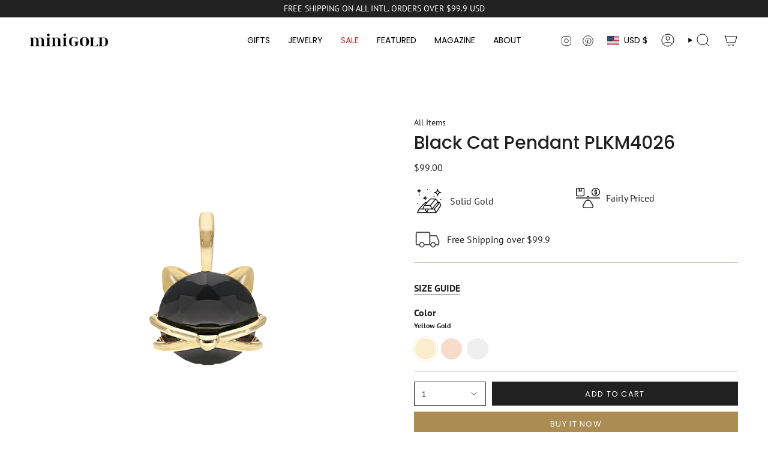

--- FILE ---
content_type: text/javascript
request_url: https://minigold.shop/cdn/shop/t/9/assets/product-images.js?v=60268058753553599291738651837
body_size: 869
content:
!function(){"use strict";function e(){return(document.documentElement.clientWidth||document.body.clientWidth||window.innerWidth)<window.theme.sizes.small}const t="[data-button-arrow]",s="[data-deferred-media-button]",i="model-viewer, video, iframe, button, [href], input, [tabindex]",n="[data-image-id]",o="[data-product-media-list]",d="[data-section-type]",a="slider__arrows",r="is-dragging",h="is-focused",u="media--active",c="media--hidden",l="media--hiding",v="data-active-media",m="data-button-prev",M="data-button-next",g="data-image-id",L="data-media-id",p="data-type",E="data-fader-desktop",b="data-fader-mobile";customElements.get("product-images")||customElements.define("product-images",class extends HTMLElement{constructor(){super(),this.initialized=!1,this.buttons=!1,this.isDown=!1,this.startX=0,this.startY=0,this.scrollLeft=0,this.onButtonArrowClick=e=>this.buttonArrowClickEvent(e),this.container=this.closest(d),this.handleMouseDown=this.handleMouseDown.bind(this),this.handleMouseLeave=this.handleMouseLeave.bind(this),this.handleMouseUp=this.handleMouseUp.bind(this),this.handleMouseMove=this.handleMouseMove.bind(this),this.handleKeyUp=this.handleKeyUp.bind(this),this.productMediaItems=this.querySelectorAll(n),this.productMediaList=this.querySelector(o),this.setHeight=this.setHeight.bind(this),this.toggleEvents=this.toggleEvents.bind(this),this.selectMediaEvent=e=>this.showMediaOnVariantSelect(e)}connectedCallback(){1!==Object.keys(this.productMediaItems).length&&(this.productMediaObserver(),this.toggleEvents(),this.listen(),this.setHeight())}disconnectedCallback(){this.unlisten()}listen(){document.addEventListener("theme:resize:width",this.toggleEvents),document.addEventListener("theme:resize:width",this.setHeight),this.addEventListener("theme:media:select",this.selectMediaEvent)}unlisten(){document.removeEventListener("theme:resize:width",this.toggleEvents),document.removeEventListener("theme:resize:width",this.setHeight),this.removeEventListener("theme:media:select",this.selectMediaEvent)}toggleEvents(){const t=e();t&&this.hasAttribute(b)||!t&&this.hasAttribute(E)?this.bindEventListeners():this.unbindEventListeners()}bindEventListeners(){this.initialized||(this.productMediaList.addEventListener("mousedown",this.handleMouseDown),this.productMediaList.addEventListener("mouseleave",this.handleMouseLeave),this.productMediaList.addEventListener("mouseup",this.handleMouseUp),this.productMediaList.addEventListener("mousemove",this.handleMouseMove),this.productMediaList.addEventListener("touchstart",this.handleMouseDown,{passive:!0}),this.productMediaList.addEventListener("touchend",this.handleMouseUp,{passive:!0}),this.productMediaList.addEventListener("touchmove",this.handleMouseMove,{passive:!0}),this.productMediaList.addEventListener("keyup",this.handleKeyUp),this.initArrows(),this.resetScrollPosition(),this.initialized=!0)}unbindEventListeners(){this.initialized&&(this.productMediaList.removeEventListener("mousedown",this.handleMouseDown),this.productMediaList.removeEventListener("mouseleave",this.handleMouseLeave),this.productMediaList.removeEventListener("mouseup",this.handleMouseUp),this.productMediaList.removeEventListener("mousemove",this.handleMouseMove),this.productMediaList.removeEventListener("touchstart",this.handleMouseDown),this.productMediaList.removeEventListener("touchend",this.handleMouseUp),this.productMediaList.removeEventListener("touchmove",this.handleMouseMove),this.productMediaList.removeEventListener("keyup",this.handleKeyUp),this.removeArrows(),this.initialized=!1)}handleMouseDown(e){this.isDown=!0,this.startX=(e.pageX||e.changedTouches[0].screenX)-this.offsetLeft,this.startY=(e.pageY||e.changedTouches[0].screenY)-this.offsetTop}handleMouseLeave(){this.isDown&&(this.isDown=!1)}handleMouseUp(e){const t=(e.pageX||e.changedTouches[0].screenX)-this.offsetLeft,s=(e.pageY||e.changedTouches[0].screenY)-this.offsetTop,i=t-this.startX,n=s-this.startY,o=i>0?1:-1,d=this.getCurrentMedia().hasAttribute(p)&&"image"===this.getCurrentMedia().getAttribute(p);Math.abs(i)>10&&Math.abs(i)>Math.abs(n)&&d&&(o<0?this.showNextImage():this.showPreviousImage()),this.isDown=!1,requestAnimationFrame((()=>{this.classList.remove(r)}))}handleMouseMove(){this.isDown&&this.classList.add(r)}handleKeyUp(e){"ArrowLeft"===e.code&&this.showPreviousImage(),"ArrowRight"===e.code&&this.showNextImage()}handleArrowsClickEvent(){this.querySelectorAll(t)?.forEach((e=>{e.addEventListener("click",(e=>{e.preventDefault(),e.target.hasAttribute(m)&&this.showPreviousImage(),e.target.hasAttribute(M)&&this.showNextImage()}))}))}resetScrollPosition(){0!==this.productMediaList.scrollLeft&&(this.productMediaList.scrollLeft=0)}initArrows(){if(!this.buttons.length){const e=document.createElement("div");e.classList.add(a),e.innerHTML=theme.sliderArrows.prev+theme.sliderArrows.next,this.productMediaList.append(e),this.buttons=this.querySelectorAll(t),this.buttonPrev=this.querySelector(`[${m}]`),this.buttonNext=this.querySelector(`[${M}]`)}this.handleArrowsClickEvent(),this.preloadImageOnArrowHover()}removeArrows(){this.querySelector(`.${a}`)?.remove()}preloadImageOnArrowHover(){this.buttonPrev?.addEventListener("mouseover",(()=>{const e=this.getPreviousMediaId();this.preloadImage(e)})),this.buttonNext?.addEventListener("mouseover",(()=>{const e=this.getNextMediaId();this.preloadImage(e)}))}preloadImage(e){this.querySelector(`[${L}="${e}"] img`)?.setAttribute("loading","eager")}showMediaOnVariantSelect(e){const t=e.detail.id;this.setActiveMedia(t)}getCurrentMedia(){return this.querySelector(`${n}.${u}`)}getNextMediaId(){const e=this.getCurrentMedia();return(e?.nextElementSibling.hasAttribute(g)?e?.nextElementSibling:this.querySelector(n))?.getAttribute(L)}getPreviousMediaId(){const e=this.getCurrentMedia(),t=this.productMediaItems.length-1;return(e?.previousElementSibling||this.productMediaItems[t])?.getAttribute(L)}showNextImage(){const e=this.getNextMediaId();this.selectMedia(e)}showPreviousImage(){const e=this.getPreviousMediaId();this.selectMedia(e)}selectMedia(e){this.dispatchEvent(new CustomEvent("theme:media:select",{detail:{id:e}}))}setActiveMedia(e){if(!e)return;this.setAttribute(v,e);const t=this.querySelector(`${n}.${u}`),o=this.querySelector(`[${L}="${e}"]`),d=o?.querySelector(i),a=o.querySelector("deferred-media");t?.classList.add(l),t?.classList.remove(u),o?.classList.remove(l,c),o?.classList.add(u),a&&!0!==a.getAttribute("loaded")&&o.querySelector(s)?.dispatchEvent(new Event("click",{bubbles:!1})),requestAnimationFrame((()=>{this.setHeight(),document.body.classList.contains(h)&&d?.focus()}))}setHeight(){const e=this.querySelector(`${n}.${u}`)?.offsetHeight||this.productMediaItems[0]?.offsetHeight;this.style.setProperty("--height",`${e}px`)}productMediaObserver(){this.productMediaItems.forEach((e=>{e.addEventListener("transitionend",(t=>{t.target==e&&e.classList.contains(l)&&(e.classList.remove(l),e.classList.add(c))})),e.addEventListener("transitioncancel",(t=>{t.target==e&&e.classList.contains(l)&&(e.classList.remove(l),e.classList.add(c))}))}))}})}();


--- FILE ---
content_type: text/javascript
request_url: https://minigold.shop/cdn/shop/t/9/assets/theme.js?v=119650236261403444331738651837
body_size: 40090
content:
/*
* @license
* Broadcast Theme (c) Invisible Themes
*
* The contents of this file should not be modified.
* add any minor changes to assets/custom.js
*
*/
!function(t,e,s){"use strict";function i(){if(document.querySelector("cart-items"))return;const t=document.createElement("cart-items");document.body.appendChild(t)}function o(t){t.querySelectorAll(".form-field").forEach((t=>{const e=t.querySelector("label"),s=t.querySelector("input, textarea");e&&s&&(s.addEventListener("keyup",(t=>{""!==t.target.value?e.classList.add("label--float"):e.classList.remove("label--float")})),s.value&&s.value.length&&e.classList.add("label--float"))}))}!function(){const t={NODE_ENV:"production"};try{if(process)return process.env=Object.assign({},process.env),void Object.assign(process.env,t)}catch(t){}globalThis.process={env:t}}(),window.theme=window.theme||{},window.theme.sizes={mobile:480,small:750,large:990,widescreen:1400},window.theme.focusable='button, [href], input, select, textarea, [tabindex]:not([tabindex="-1"])';let n=d();function r(){const t={};return t.windowHeight=Math.min(window.screen.height,window.innerHeight),t.footerHeight=h('[data-section-type*="footer"]'),t.headerHeight=h("[data-header-height]"),t.stickyHeaderHeight=document.querySelector("[data-header-sticky]")?t.headerHeight:0,t.collectionNavHeight=h("[data-collection-nav]"),t.logoHeight=function(){const t=h("[data-footer-logo]");return t>0?t+20:0}(),t}function a(){document.addEventListener("theme:resize",c),l()}function l(){const{windowHeight:t,headerHeight:e,logoHeight:s,footerHeight:i,collectionNavHeight:o}=r();document.documentElement.style.setProperty("--full-height",`${t}px`),document.documentElement.style.setProperty("--three-quarters",t*(3/4)+"px"),document.documentElement.style.setProperty("--two-thirds",t*(2/3)+"px"),document.documentElement.style.setProperty("--one-half",t/2+"px"),document.documentElement.style.setProperty("--one-third",t/3+"px"),document.documentElement.style.setProperty("--collection-nav-height",`${o}px`),document.documentElement.style.setProperty("--header-height",`${e}px`),document.documentElement.style.setProperty("--footer-height",`${i}px`),document.documentElement.style.setProperty("--content-full",t-e-s/2+"px"),document.documentElement.style.setProperty("--content-min",t-e-i+"px")}function c(){const{windowHeight:t,headerHeight:e,logoHeight:s,footerHeight:i,collectionNavHeight:o}=r(),a=d();(a!==n||window.innerWidth>window.theme.sizes.mobile)&&(document.documentElement.style.setProperty("--full-height",`${t}px`),document.documentElement.style.setProperty("--three-quarters",t*(3/4)+"px"),document.documentElement.style.setProperty("--two-thirds",t*(2/3)+"px"),document.documentElement.style.setProperty("--one-half",t/2+"px"),document.documentElement.style.setProperty("--one-third",t/3+"px"),n=a),document.documentElement.style.setProperty("--collection-nav-height",`${o}px`),document.documentElement.style.setProperty("--header-height",`${e}px`),document.documentElement.style.setProperty("--footer-height",`${i}px`),document.documentElement.style.setProperty("--content-full",t-e-s/2+"px"),document.documentElement.style.setProperty("--content-min",t-e-i+"px")}function d(){return window.matchMedia("(orientation: portrait)").matches?"portrait":window.matchMedia("(orientation: landscape)").matches?"landscape":void 0}function h(t){const e=document.querySelector(t);return e?e.offsetHeight:0}function u(t,e){let s;return function(){if(t){const i=()=>t.apply(this,arguments);clearTimeout(s),s=setTimeout(i,e)}}}function p(){return document.documentElement.clientWidth||document.body.clientWidth||window.innerWidth}function m(){return document.documentElement.clientHeight||document.body.clientHeight||window.innerHeight}function v(){return p()>=window.theme.sizes.small}function g(){return p()<window.theme.sizes.small}window.initialWindowHeight=Math.min(window.screen.height,window.innerHeight);let b=p(),f=m();let y=window.scrollY,w=null,S=null,E=null,L=null,k=0;function A(e){setTimeout((()=>{k&&clearTimeout(k),t.disablePageScroll(e.detail,{allowTouchMove:t=>"TEXTAREA"===t.tagName}),document.documentElement.setAttribute("data-scroll-locked","")}))}function C(t){const e=t.detail;e?k=setTimeout(q,e):q()}function q(){t.clearQueueScrollLocks(),t.enablePageScroll(),document.documentElement.removeAttribute("data-scroll-locked")}const T=(t,e="",s)=>{const i=s||document.createElement("div");return i.classList.add(e),t.parentNode.insertBefore(i,t),i.appendChild(t)};function x(t){t.querySelectorAll(".rte table").forEach((t=>{T(t,"rte__table-wrapper"),t.setAttribute("data-scroll-lock-scrollable","")}));t.querySelectorAll('.rte iframe[src*="youtube.com/embed"], .rte iframe[src*="player.vimeo"], .rte iframe#admin_bar_iframe').forEach((t=>{T(t,"rte__video-wrapper")}))}function P(t){const e=t.querySelectorAll("[data-aria-toggle]");e.length&&e.forEach((t=>{t.addEventListener("click",(function(t){t.preventDefault();const e=t.currentTarget;e.setAttribute("aria-expanded","false"==e.getAttribute("aria-expanded")?"true":"false");const s=e.getAttribute("aria-controls"),i=document.querySelector(`#${s}`),o=()=>{i.classList.remove("expanding"),i.removeEventListener("transitionend",o)},n=()=>{i.classList.add("expanding"),i.removeEventListener("transitionstart",n)};i.addEventListener("transitionstart",n),i.addEventListener("transitionend",o),i.classList.toggle("expanded")}))}))}const I="is-loading",H="img.is-loading";function O(t,e){e=e||{};var s=t.tabIndex;t.tabIndex=-1,t.dataset.tabIndex=s,t.focus(),void 0!==e.className&&t.classList.add(e.className),t.addEventListener("blur",(function i(o){o.target.removeEventListener(o.type,i),t.tabIndex=s,delete t.dataset.tabIndex,void 0!==e.className&&t.classList.remove(e.className)}))}function M(t){return Array.prototype.slice.call(t.querySelectorAll("[tabindex],[draggable],a[href],area,button:enabled,input:not([type=hidden]):enabled,object,select:enabled,textarea:enabled")).filter((function(t){return!(!(t.offsetWidth||t.offsetHeight||t.getClientRects().length)||(e=t,s=window.getComputedStyle(e),"none"===s.display||"hidden"===s.visibility));var e,s}))}var D={};function B(t,e){e=e||{};var s=M(t),i=e.elementToFocus||t,o=s[0],n=s[s.length-1];F(),D.focusin=function(e){t!==e.target&&!t.contains(e.target)&&o&&o===e.target&&o.focus(),e.target!==t&&e.target!==n&&e.target!==o||document.addEventListener("keydown",D.keydown)},D.focusout=function(){document.removeEventListener("keydown",D.keydown)},D.keydown=function(e){"Tab"===e.code&&(e.target!==n||e.shiftKey||(e.preventDefault(),o.focus()),e.target!==t&&e.target!==o||!e.shiftKey||(e.preventDefault(),n.focus()))},document.addEventListener("focusout",D.focusout),document.addEventListener("focusin",D.focusin),O(i,e)}function F(){document.removeEventListener("focusin",D.focusin),document.removeEventListener("focusout",D.focusout),document.removeEventListener("keydown",D.keydown)}function _(){window.a11y.lastElement&&document.body.classList.contains("is-focused")&&setTimeout((()=>{var t;null===(t=window.a11y.lastElement)||void 0===t||t.focus()}))}var $=Object.freeze({__proto__:null,forceFocus:O,focusHash:function(t){t=t||{};var e=window.location.hash,s=document.getElementById(e.slice(1));if(s&&t.ignore&&s.matches(t.ignore))return!1;e&&s&&O(s,t)},bindInPageLinks:function(t){return t=t||{},Array.prototype.slice.call(document.querySelectorAll('a[href^="#"]')).filter((function(e){if("#"===e.hash||""===e.hash)return!1;if(t.ignore&&e.matches(t.ignore))return!1;if(s=e.hash.substr(1),null===document.getElementById(s))return!1;var s,i=document.querySelector(e.hash);return!!i&&(e.addEventListener("click",(function(){O(i,t)})),!0)}))},focusable:M,trapFocus:B,removeTrapFocus:F,autoFocusLastElement:_,accessibleLinks:function(t,e){if("string"!=typeof t)throw new TypeError(t+" is not a String.");if(0!==(t=document.querySelectorAll(t)).length){(e=e||{}).messages=e.messages||{};var s,i,o,n={newWindow:e.messages.newWindow||"Opens in a new window.",external:e.messages.external||"Opens external website.",newWindowExternal:e.messages.newWindowExternal||"Opens external website in a new window."},r=e.prefix||"a11y",a={newWindow:r+"-new-window-message",external:r+"-external-message",newWindowExternal:r+"-new-window-external-message"};t.forEach((function(t){var e=t.getAttribute("target"),s=t.getAttribute("rel"),i=function(t){return t.hostname!==window.location.hostname}(t),o="_blank"===e,n=null===s||-1===s.indexOf("noopener");if(o&&n){var r=null===s?"noopener":s+" noopener";t.setAttribute("rel",r)}i&&o?t.setAttribute("aria-describedby",a.newWindowExternal):i?t.setAttribute("aria-describedby",a.external):o&&t.setAttribute("aria-describedby",a.newWindow)})),s=n,i=document.createElement("ul"),o=Object.keys(s).reduce((function(t,e){return t+"<li id="+a[e]+">"+s[e]+"</li>"}),""),i.setAttribute("hidden",!0),i.innerHTML=o,document.body.appendChild(i)}}});function N(t){return new Promise((e=>{null==t||t.addEventListener("animationend",(function s(i){i.target==t&&(t.removeEventListener("animationend",s),e())}))}))}const R="[data-drawer-inner]",W="[data-drawer-close]",U="[data-drawer-menu]",z="[data-drawer-underlay]",V="[data-stagger-animation]",j='button, [href], select, textarea, [tabindex]:not([tabindex="-1"])',J="drawer--animated",X="is-open",G="is-closing",Q="is-focused";let Y=class extends HTMLElement{connectDrawer(){this.addEventListener("theme:drawer:toggle",(t=>{var e;this.triggerButton=null===(e=t.detail)||void 0===e?void 0:e.button,this.classList.contains(X)?this.dispatchEvent(new CustomEvent("theme:drawer:close",{bubbles:!0})):this.dispatchEvent(new CustomEvent("theme:drawer:open",{bubbles:!0}))})),this.addEventListener("theme:drawer:close",this.hideDrawer),this.addEventListener("theme:drawer:open",this.showDrawer),document.addEventListener("theme:cart-drawer:open",this.hideDrawer)}closers(){var t;null===(t=this.querySelectorAll(W))||void 0===t||t.forEach((t=>{t.addEventListener("click",(()=>{this.hideDrawer()}))})),document.addEventListener("keyup",(t=>{"Escape"===t.code&&this.hideDrawer()})),this.underlay.addEventListener("click",(()=>{this.hideDrawer()}))}showDrawer(){var t;this.isAnimating||(this.isAnimating=!0,null===(t=this.triggerButton)||void 0===t||t.setAttribute("aria-expanded",!0),this.classList.add(X,J),document.dispatchEvent(new CustomEvent("theme:scroll:lock",{bubbles:!0})),this.drawerInner&&(F(),N(this.drawerInner).then((()=>{this.isAnimating=!1,B(this.drawerInner,{elementToFocus:this.querySelector(j)})}))))}hideDrawer(){!this.isAnimating&&this.classList.contains(X)&&(this.isAnimating=!0,this.classList.add(G),this.classList.remove(X),this.drawerMenu&&(this.drawerMenu.style.height="auto"),F(),this.triggerButton&&(this.triggerButton.setAttribute("aria-expanded",!1),document.body.classList.contains(Q)&&this.triggerButton.focus()),document.dispatchEvent(new CustomEvent("theme:scroll:unlock",{bubbles:!0})),N(this.drawerInner).then((()=>{this.classList.remove(G,J),this.isAnimating=!1,document.dispatchEvent(new CustomEvent("theme:sliderule:close",{bubbles:!1}))})))}disconnectedCallback(){document.removeEventListener("theme:cart-drawer:open",this.hideDrawer)}constructor(){super(),this.isAnimating=!1,this.drawer=this,this.drawerMenu=this.querySelector(U),this.drawerInner=this.querySelector(R),this.underlay=this.querySelector(z),this.triggerButton=null,this.staggers=this.querySelectorAll(V),this.showDrawer=this.showDrawer.bind(this),this.hideDrawer=this.hideDrawer.bind(this),this.connectDrawer(),this.closers()}};const K='input[type="search"]',Z='[aria-selected="true"] a',tt='button[type="reset"]',et="hidden";let st=class extends HTMLElement{toggleResetButton(){const t=this.resetButton.classList.contains(et);this.input.value.length>0&&t?this.resetButton.classList.remove(et):0!==this.input.value.length||t||this.resetButton.classList.add(et)}onChange(){this.toggleResetButton()}shouldResetForm(){return!document.querySelector(Z)}onFormReset(t){t.preventDefault(),this.shouldResetForm()&&(this.input.value="",this.toggleResetButton(),t.target.querySelector(K).focus())}constructor(){super(),this.input=this.querySelector(K),this.resetButton=this.querySelector(tt),this.input&&(this.input.form.addEventListener("reset",this.onFormReset.bind(this)),this.input.addEventListener("input",u((t=>{this.onChange(t)}),300).bind(this)))}};customElements.define("header-search-form",st);const it='[role="option"]',ot='[aria-selected="true"]',nt="[data-popular-searches]",rt="predictive-search",at="[data-predictive-search-results]",lt="[data-predictive-search-status]",ct='input[type="search"]',dt="[data-popdown]",ht="[data-predictive-search-live-region-count-value]",ut="[data-search-results-groups-wrapper]",pt="[data-predictive-search-search-for-text]",mt="#shopify-section-predictive-search",vt='[aria-selected="true"] a',gt='[aria-selected="true"] a, button[aria-selected="true"]';let bt=class extends st{connectedCallback(){this.input.addEventListener("focus",this.onFocus.bind(this)),this.input.form.addEventListener("submit",this.onFormSubmit.bind(this)),this.addEventListener("focusout",this.onFocusOut.bind(this)),this.addEventListener("keyup",this.onKeyup.bind(this)),this.addEventListener("keydown",this.onKeydown.bind(this))}getQuery(){return this.input.value.trim()}onChange(){super.onChange();const t=this.getQuery();var e;this.searchTerm&&t.startsWith(this.searchTerm)||(null===(e=this.querySelector(ut))||void 0===e||e.remove());this.updateSearchForTerm(this.searchTerm,t),this.searchTerm=t,this.searchTerm.length?this.getSearchResults(this.searchTerm):this.reset()}onFormSubmit(t){this.getQuery().length&&!this.querySelector(vt)||t.preventDefault()}onFormReset(t){super.onFormReset(t),super.shouldResetForm()&&(this.searchTerm="",this.abortController.abort(),this.abortController=new AbortController,this.closeResults(!0))}shouldResetForm(){return!document.querySelector(vt)}onFocus(){const t=this.getQuery();t.length&&(this.searchTerm!==t?this.onChange():"true"===this.getAttribute("results")?this.open():this.getSearchResults(this.searchTerm))}onFocusOut(){setTimeout((()=>{this.contains(document.activeElement)||this.close()}))}onKeyup(t){switch(this.getQuery().length||this.close(!0),t.preventDefault(),t.code){case"ArrowUp":this.switchOption("up");break;case"ArrowDown":this.switchOption("down");break;case"Enter":this.selectOption()}}onKeydown(t){"ArrowUp"!==t.code&&"ArrowDown"!==t.code||t.preventDefault()}updateSearchForTerm(t,e){const s=this.querySelector(pt),i=null==s?void 0:s.innerText;if(i){var o;if((null===(o=i.match(new RegExp(t,"g")))||void 0===o?void 0:o.length)>1)return;const n=i.replace(t,e);s.innerText=n}}switchOption(t){if(!this.getAttribute("open"))return;const e="up"===t,s=this.querySelector(ot),i=Array.from(this.querySelectorAll(it)).filter((t=>null!==t.offsetParent));let o=0;if(e&&!s)return;let n=-1,r=0;for(;-1===n&&r<=i.length;)i[r]===s&&(n=r),r++;if(this.statusElement.textContent="",!e&&s?o=n===i.length-1?0:n+1:e&&(o=0===n?i.length-1:n-1),o===n)return;const a=i[o];a.setAttribute("aria-selected",!0),s&&s.setAttribute("aria-selected",!1),this.input.setAttribute("aria-activedescendant",a.id)}selectOption(){const t=this.querySelector(gt);t&&t.click()}getSearchResults(t){const e=t.replace(" ","-").toLowerCase();this.setLiveRegionLoadingState(),this.cachedResults[e]?this.renderSearchResults(this.cachedResults[e]):fetch(`${theme.routes.predictive_search_url}?q=${encodeURIComponent(t)}&section_id=predictive-search`,{signal:this.abortController.signal}).then((t=>{if(!t.ok){var e=new Error(t.status);throw this.close(),e}return t.text()})).then((t=>{const s=(new DOMParser).parseFromString(t,"text/html").querySelector(mt).innerHTML;this.allPredictiveSearchInstances.forEach((t=>{t.cachedResults[e]=s})),this.renderSearchResults(s)})).catch((t=>{if(20!==(null==t?void 0:t.code))throw this.close(),t}))}setLiveRegionLoadingState(){this.statusElement=this.statusElement||this.querySelector(lt),this.loadingText=this.loadingText||this.getAttribute("data-loading-text"),this.setLiveRegionText(this.loadingText),this.setAttribute("loading",!0)}setLiveRegionText(t){this.statusElement.setAttribute("aria-hidden","false"),this.statusElement.textContent=t,setTimeout((()=>{this.statusElement.setAttribute("aria-hidden","true")}),1e3)}renderSearchResults(t){this.predictiveSearchResults.innerHTML=t,this.setAttribute("results",!0),this.setLiveRegionResults(),this.open()}setLiveRegionResults(){this.removeAttribute("loading"),this.setLiveRegionText(this.querySelector(ht).textContent)}open(){this.setAttribute("open",!0),this.input.setAttribute("aria-expanded",!0),this.isOpen=!0,this.predictiveSearchResults.style.setProperty("--full-screen",`${window.visualViewport.height}px`)}close(t=!1){this.closeResults(t),this.isOpen=!1,this.predictiveSearchResults.style.removeProperty("--full-screen")}closeResults(t=!1){var e;t&&(this.input.value="",this.removeAttribute("results"));const s=this.querySelector(ot);s&&s.setAttribute("aria-selected",!1),this.input.setAttribute("aria-activedescendant",""),this.removeAttribute("loading"),this.removeAttribute("open"),this.input.setAttribute("aria-expanded",!1),null===(e=this.predictiveSearchResults)||void 0===e||e.removeAttribute("style")}reset(){this.predictiveSearchResults.innerHTML="",this.input.val="",this.a11y.removeTrapFocus(),this.popularSearches&&(this.input.dispatchEvent(new Event("blur",{bubbles:!1})),this.a11y.trapFocus(this.searchPopdown,{elementToFocus:this.input}))}constructor(){var t;super(),this.a11y=$,this.abortController=new AbortController,this.allPredictiveSearchInstances=document.querySelectorAll(rt),this.cachedResults={},this.input=this.querySelector(ct),this.isOpen=!1,this.predictiveSearchResults=this.querySelector(at),this.searchPopdown=this.closest(dt),this.popularSearches=null===(t=this.searchPopdown)||void 0===t?void 0:t.querySelector(nt),this.searchTerm=""}};const ft="[data-popout-list]",yt="[data-popout-toggle]",wt="[data-popout-toggle-text]",St="[data-popout-input]",Et="[data-popout-option]",Lt="[data-product-image]",kt="[data-grid-item]",At="popout-list--visible",Ct="is-visible",qt="is-active",Tt="popout-list--top",xt="aria-expanded",Pt="aria-current",It="data-value",Ht="data-popout-toggle-text",Ot="submit";let Mt=class extends HTMLElement{connectedCallback(){this.popoutList=this.querySelector(ft),this.popoutToggle=this.querySelector(yt),this.popoutToggleText=this.querySelector(wt),this.popoutInput=this.querySelector(St),this.popoutOptions=this.querySelectorAll(Et),this.productGridItem=this.popoutList.closest(kt),this.fireSubmitEvent=this.hasAttribute(Ot),this.popupToggleFocusoutEvent=t=>this.onPopupToggleFocusout(t),this.popupListFocusoutEvent=t=>this.onPopupListFocusout(t),this.popupToggleClickEvent=t=>this.onPopupToggleClick(t),this.keyUpEvent=t=>this.onKeyUp(t),this.bodyClickEvent=t=>this.onBodyClick(t),this._connectOptions(),this._connectToggle(),this._onFocusOut(),this.popupListSetDimensions()}onPopupToggleClick(t){const e="true"===t.currentTarget.getAttribute(xt);if(this.productGridItem){const t=this.productGridItem.querySelector(Lt);t&&t.classList.toggle(Ct,!e),this.popoutList.style.maxHeight=`${Math.abs(this.popoutToggle.getBoundingClientRect().bottom-this.productGridItem.getBoundingClientRect().bottom)}px`}t.currentTarget.setAttribute(xt,!e),this.popoutList.classList.toggle(At),this.popupListSetDimensions(),this.toggleListPosition(),document.body.addEventListener("click",this.bodyClickEvent)}onPopupToggleFocusout(t){this.contains(t.relatedTarget)||this._hideList()}onPopupListFocusout(t){const e=t.currentTarget.contains(t.relatedTarget);this.popoutList.classList.contains(At)&&!e&&this._hideList()}toggleListPosition(){const t="true"===this.querySelector(yt).getAttribute(xt),e=window.innerHeight,s=this.getBoundingClientRect().top,i=()=>{this.popoutList.classList.remove(Tt),this.popoutList.removeEventListener("transitionend",i)};t?e/2>s&&this.popoutList.classList.add(Tt):this.popoutList.addEventListener("transitionend",i)}popupListSetDimensions(){this.popoutList.style.setProperty("--max-width","100vw"),this.popoutList.style.setProperty("--max-height","100vh"),requestAnimationFrame((()=>{this.popoutList.style.setProperty("--max-width",`${parseInt(document.body.clientWidth-this.popoutList.getBoundingClientRect().left)}px`),this.popoutList.style.setProperty("--max-height",`${parseInt(window.innerHeight-this.popoutList.getBoundingClientRect().top)}px`)}))}popupOptionsClick(t){if("#"===t.target.closest(Et).attributes.href.value){t.preventDefault();const e=t.currentTarget.hasAttribute(It)?t.currentTarget.getAttribute(It):"";if(this.popoutInput.value=e,this.popoutInput.disabled&&this.popoutInput.removeAttribute("disabled"),this.fireSubmitEvent)this._submitForm(e);else{const s=t.currentTarget.parentElement,i=this.popoutList.querySelector(`.${qt}`),o=this.popoutList.querySelector(`[${Pt}]`);this.popoutInput.dispatchEvent(new Event("change")),i&&(i.classList.remove(qt),s.classList.add(qt)),"quantity"!=this.popoutInput.name||s.nextSibling||this.classList.add(qt),o&&o.hasAttribute(`${Pt}`)&&(o.removeAttribute(`${Pt}`),t.currentTarget.setAttribute(`${Pt}`,"true")),""!==e&&(this.popoutToggleText.innerHTML=e,this.popoutToggleText.hasAttribute(Ht)&&""!==this.popoutToggleText.getAttribute(Ht)&&this.popoutToggleText.setAttribute(Ht,e)),this.onPopupToggleFocusout(t),this.onPopupListFocusout(t)}}}onKeyUp(t){"Escape"===t.code&&(this._hideList(),this.popoutToggle.focus())}onBodyClick(t){const e=this.contains(t.target);this.popoutList.classList.contains(At)&&!e&&this._hideList()}_connectToggle(){this.popoutToggle.addEventListener("click",this.popupToggleClickEvent)}_connectOptions(){this.popoutOptions.length&&this.popoutOptions.forEach((t=>{t.addEventListener("click",(t=>this.popupOptionsClick(t)))}))}_onFocusOut(){this.addEventListener("keyup",this.keyUpEvent),this.popoutToggle.addEventListener("focusout",this.popupToggleFocusoutEvent),this.popoutList.addEventListener("focusout",this.popupListFocusoutEvent)}_submitForm(){const t=this.closest("form");t&&t.submit()}_hideList(){this.popoutList.classList.remove(At),this.popoutToggle.setAttribute(xt,!1),this.toggleListPosition(),document.body.removeEventListener("click",this.bodyClickEvent)}constructor(){super()}};const Dt="[data-aos]:not(.aos-animate)",Bt="[data-aos-anchor]",Ft="[data-aos]:not([data-aos-anchor]):not(.aos-animate)",_t="aos-animate",$t={attributes:!1,childList:!0,subtree:!0};let Nt=[];const Rt=t=>{for(const e of t)if("childList"===e.type){const t=e.target,s=t.querySelectorAll(Dt),i=t.querySelectorAll(Bt);s.length&&s.forEach((t=>{Wt.observe(t)})),i.length&&zt(i)}},Wt=new IntersectionObserver(((t,e)=>{t.forEach((t=>{t.isIntersecting&&(t.target.classList.add(_t),e.unobserve(t.target))}))}),{root:null,rootMargin:"0px",threshold:[0,.1,.25,.5,.75,1]}),Ut=new IntersectionObserver(((t,e)=>{t.forEach((t=>{if(t.intersectionRatio){const s=t.target.querySelectorAll(Dt);s.length&&s.forEach((t=>{t.classList.add(_t)})),e.unobserve(t.target)}}))}),{root:null,rootMargin:"0px",threshold:[.1,.25,.5,.75,1]});function zt(t){t.length&&t.forEach((t=>{const e=t.dataset.aosAnchor;if(e&&-1===Nt.indexOf(e)){const t=document.querySelector(e);t&&(Ut.observe(t),Nt.push(e))}}))}const Vt="[data-deferred-media-button]",jt="video, model-viewer, iframe",Jt='[data-host="youtube"]',Xt='[data-host="vimeo"]',Gt="[data-grid-item]",Qt=".shopify-section",Yt="template",Kt="video",Zt="product-model",te="loaded",ee="autoplay";let se=class extends HTMLElement{connectedCallback(){this.productGridItem&&(this.section.addEventListener("mouseover",this.mouseOverEvent,{once:!0}),this.addEventListener("mouseenter",this.mouseEnterEvent),this.addEventListener("mouseleave",this.mouseLeaveEvent))}disconnectedCallback(){this.productGridItem&&(this.section.removeEventListener("mouseover",this.mouseOverEvent,{once:!0}),this.removeEventListener("mouseenter",this.mouseEnterEvent),this.removeEventListener("mouseleave",this.mouseLeaveEvent))}mouseEnterActions(){this.hovered=!0,this.videoActions(),this.getAttribute(te)||this.loadContent()}mouseLeaveActions(){this.hovered=!1,this.videoActions()}videoActions(){if(this.getAttribute(te)){const t=this.querySelector(Jt),e=this.querySelector(Xt),s=t||e,i=this.querySelector(Kt);if(s){let t=this.hovered?"playVideo":"pauseVideo",i=`{"event":"command","func":"${t}","args":""}`;e&&(t=this.hovered?"play":"pause",i=`{"method":"${t}"}`),s.contentWindow.postMessage(i,"*"),s.addEventListener("load",(t=>{this.videoActions()}))}else i&&(this.hovered?i.play():i.pause())}}loadContent(t=!0){if(this.pauseAllMedia(),!this.getAttribute(te)){const e=document.createElement("div"),s=this.querySelector(Yt).content.firstElementChild.cloneNode(!0);e.appendChild(s),this.setAttribute(te,!0);const i=this.appendChild(e.querySelector(jt));t&&i.focus(),"VIDEO"==i.nodeName&&i.getAttribute(ee)&&i.play(),this.productGridItem&&this.videoActions()}}pauseAllMedia(){document.querySelectorAll(Jt).forEach((t=>{t.contentWindow.postMessage('{"event":"command","func":"pauseVideo","args":""}',"*")})),document.querySelectorAll(Xt).forEach((t=>{t.contentWindow.postMessage('{"method":"pause"}',"*")})),document.querySelectorAll(Kt).forEach((t=>t.pause())),document.querySelectorAll(Zt).forEach((t=>{t.modelViewerUI&&t.modelViewerUI.pause()}))}constructor(){super();const t=this.querySelector(Vt);null==t||t.addEventListener("click",this.loadContent.bind(this)),this.section=this.closest(Qt),this.productGridItem=this.closest(Gt),this.hovered=!1,this.mouseEnterEvent=()=>this.mouseEnterActions(),this.mouseLeaveEvent=()=>this.mouseLeaveActions()}};const ie="is-visible";class oe{init(){var t;const e={root:this.container,threshold:[.01,.5,.75,.99]};this.observer=new IntersectionObserver((t=>{t.forEach((t=>{t.intersectionRatio>=.99?t.target.classList.add(ie):t.target.classList.remove(ie)}))}),e),null===(t=this.container.querySelectorAll(this.itemSelector))||void 0===t||t.forEach((t=>{this.observer.observe(t)}))}destroy(){this.observer.disconnect()}constructor(t,e){t&&e&&(this.observer=null,this.container=t,this.itemSelector=e,this.init())}}const ne="is-dragging",re="is-enabled",ae="is-scrolling",le="is-visible",ce="[data-grid-item]";class de{handleMouseDown(t){t.preventDefault(),this.isDown=!0,this.startX=t.pageX-this.slider.offsetLeft,this.scrollLeft=this.slider.scrollLeft,this.cancelMomentumTracking()}handleMouseLeave(){this.isDown&&(this.isDown=!1,this.beginMomentumTracking())}handleMouseUp(){this.isDown=!1,this.beginMomentumTracking()}handleMouseMove(t){if(!this.isDown)return;t.preventDefault();const e=1*(t.pageX-this.slider.offsetLeft-this.startX),s=this.slider.scrollLeft,i=e>0?1:-1;this.slider.classList.add(ne,ae),this.slider.scrollLeft=this.scrollLeft-e,this.slider.scrollLeft!==s&&(this.velX=this.slider.scrollLeft-s||i)}handleMouseWheel(){this.cancelMomentumTracking(),this.slider.classList.remove(ae)}beginMomentumTracking(){this.isScrolling=!1,this.slider.classList.remove(ne),this.cancelMomentumTracking(),this.scrollToSlide()}cancelMomentumTracking(){cancelAnimationFrame(this.scrollAnimation)}scrollToSlide(){if(!this.velX&&!this.isScrolling)return;const t=this.slider.querySelector(`${ce}.${le}`);if(!t)return;const e=parseInt(window.getComputedStyle(t).marginRight)||0,s=t.offsetWidth+e,i=t.offsetLeft,o=this.velX>0?1:-1,n=Math.floor(Math.abs(this.velX)/100)||1;this.startPosition=this.slider.scrollLeft,this.distance=i-this.startPosition,this.startTime=performance.now(),this.isScrolling=!0,o<0&&this.velX<s&&(this.distance-=s*n),o>0&&this.velX<s&&(this.distance+=s*n),this.scrollAnimation=requestAnimationFrame(this.scrollStep)}scrollStep(){const t=performance.now()-this.startTime,e=parseFloat(this.easeOutCubic(Math.min(t,this.duration))).toFixed(1);this.slider.scrollLeft=e,t<this.duration?this.scrollAnimation=requestAnimationFrame(this.scrollStep):(this.slider.classList.remove(ae),this.velX=0,this.isScrolling=!1)}easeOutCubic(t){return t/=this.duration,t--,this.distance*(t*t*t+1)+this.startPosition}destroy(){this.slider.classList.remove(re),this.slider.removeEventListener("mousedown",this.handleMouseDown),this.slider.removeEventListener("mouseleave",this.handleMouseLeave),this.slider.removeEventListener("mouseup",this.handleMouseUp),this.slider.removeEventListener("mousemove",this.handleMouseMove),this.slider.removeEventListener("wheel",this.handleMouseWheel)}constructor(t){this.slider=t,this.isDown=!1,this.startX=0,this.scrollLeft=0,this.velX=0,this.scrollAnimation=null,this.isScrolling=!1,this.duration=800,this.scrollStep=this.scrollStep.bind(this),this.scrollToSlide=this.scrollToSlide.bind(this),this.handleMouseDown=this.handleMouseDown.bind(this),this.handleMouseLeave=this.handleMouseLeave.bind(this),this.handleMouseUp=this.handleMouseUp.bind(this),this.handleMouseMove=this.handleMouseMove.bind(this),this.handleMouseWheel=this.handleMouseWheel.bind(this),this.slider.addEventListener("mousedown",this.handleMouseDown),this.slider.addEventListener("mouseleave",this.handleMouseLeave),this.slider.addEventListener("mouseup",this.handleMouseUp),this.slider.addEventListener("mousemove",this.handleMouseMove),this.slider.addEventListener("wheel",this.handleMouseWheel,{passive:!0}),this.slider.classList.add(re)}}const he="[data-button-arrow]",ue="[data-collection-image]",pe="[data-column-image]",me="[data-product-image]",ve="[data-grid-item]",ge="[data-grid-slider]",be="data-button-prev",fe="data-button-next",ye="align-arrows",we="slider__arrows",Se="is-visible",Ee="scroll-snap-disabled";class Le extends HTMLElement{connectedCallback(){this.init(),this.addEventListener("theme:grid-slider:init",this.init)}init(){var t;this.slider=this.querySelector(ge),this.slides=this.querySelectorAll(ve),this.buttons=this.querySelectorAll(he),this.slider.classList.add(Ee),this.toggleSlider(),document.addEventListener("theme:resize:width",this.toggleSlider),(t=this,new Promise(((e,s)=>{const i=t.querySelectorAll("[data-aos]");let o=0;function n(t){o++,o===i.length&&e(),t.target.removeEventListener("animationend",n)}i.forEach((t=>{t.addEventListener("animationend",n)})),o||s()}))).then((()=>{this.slider.classList.remove(Ee)})).catch((()=>{this.slider.classList.remove(Ee)}))}toggleSlider(){if(!(this.slider.clientWidth<this.getSlidesWidth())||!v()&&window.theme.touch)this.destroy();else{if(this.isInitialized)return;this.slidesObserver=new oe(this.slider,ve),this.initArrows(),this.isInitialized=!0,this.draggableSlider=new de(this.slider)}}initArrows(){if(!this.buttons.length){const t=document.createElement("div");t.classList.add(we),t.innerHTML=theme.sliderArrows.prev+theme.sliderArrows.next,this.append(t),this.buttons=this.querySelectorAll(he),this.buttonPrev=this.querySelector(`[${be}]`),this.buttonNext=this.querySelector(`[${fe}]`)}this.toggleArrowsObserver(),this.hasAttribute(ye)&&(this.positionArrows(),this.arrowsResizeObserver()),this.buttons.forEach((t=>{t.addEventListener("click",this.onButtonArrowClick)}))}buttonArrowClickEvent(t){t.preventDefault();const e=this.slider.querySelector(`${ve}.${Se}`);let s=null;t.target.hasAttribute(be)&&(s=null==e?void 0:e.previousElementSibling),t.target.hasAttribute(fe)&&(s=null==e?void 0:e.nextElementSibling),this.goToSlide(s)}removeArrows(){var t;null===(t=this.querySelector(`.${we}`))||void 0===t||t.remove()}goToSlide(t){t&&this.slider.scrollTo({top:0,left:t.offsetLeft,behavior:"smooth"})}getSlidesWidth(){var t;return(null===(t=this.slider.querySelector(ve))||void 0===t?void 0:t.clientWidth)*this.slider.querySelectorAll(ve).length}toggleArrowsObserver(){if(this.buttonPrev&&this.buttonNext){const t=this.slides.length,e=this.slides[0],s=this.slides[t-1],i={attributes:!0,childList:!1,subtree:!1},o=t=>{for(const i of t)if("attributes"===i.type){const t=i.target,o=Boolean(t.classList.contains(Se));t==e&&(this.buttonPrev.disabled=o),t==s&&(this.buttonNext.disabled=o)}};e&&s&&(this.firstLastSlidesObserver=new MutationObserver(o),this.firstLastSlidesObserver.observe(e,i),this.firstLastSlidesObserver.observe(s,i))}}positionArrows(){const t=this.slider.querySelector(me)||this.slider.querySelector(ue)||this.slider.querySelector(pe)||this.slider;t&&this.style.setProperty("--button-position",t.clientHeight/2+"px")}arrowsResizeObserver(){document.addEventListener("theme:resize:width",this.positionArrows)}disconnectedCallback(){this.destroy(),document.removeEventListener("theme:resize:width",this.toggleSlider)}destroy(){var t,e;this.isInitialized=!1,null===(t=this.draggableSlider)||void 0===t||t.destroy(),this.draggableSlider=null,null===(e=this.slidesObserver)||void 0===e||e.destroy(),this.slidesObserver=null,this.removeArrows(),document.removeEventListener("theme:resize:width",this.positionArrows)}constructor(){super(),this.isInitialized=!1,this.draggableSlider=null,this.positionArrows=this.positionArrows.bind(this),this.onButtonArrowClick=t=>this.buttonArrowClickEvent(t),this.slidesObserver=null,this.firstLastSlidesObserver=null,this.isDragging=!1,this.toggleSlider=this.toggleSlider.bind(this)}}const ke="time",Ae="[data-days]",Ce="[data-hours]",qe="[data-minutes]",Te="[data-seconds]",xe=".shopify-section",Pe="[data-countdown-block]",Ie="[data-ticker-text]",He="data-expiration-behavior",Oe="data-clone",Me="show-message",De="hidden",Be="hide-section",Fe="show-message";let _e=class extends HTMLElement{connectedCallback(){isNaN(this.endDate)||this.endDate<=Date.now()?this.onComplete():(this.update(),this.interval=setInterval(this.update,1e3))}disconnectedCallback(){this.stopTimer()}convertTime(t){const e=this.formatDigits(parseInt(t/this.daysInMs,10));t-=e*this.daysInMs;const s=this.formatDigits(parseInt(t/this.hoursInMs,10));t-=s*this.hoursInMs;const i=this.formatDigits(parseInt(t/this.minutesInMs,10));t-=i*this.minutesInMs;return{days:e,hours:s,minutes:i,seconds:this.formatDigits(parseInt(t/this.secondsInMs,10))}}formatDigits(t){return t<10&&(t="0"+t),t}render(t){this.days.textContent=t.days,this.hours.textContent=t.hours,this.minutes.textContent=t.minutes,this.seconds.textContent=t.seconds}stopTimer(){clearInterval(this.interval)}onComplete(){var t,e;(this.render({days:0,hours:0,minutes:0,seconds:0}),this.shouldHideOnComplete)&&(null===(t=this.countdownParent)||void 0===t||t.classList.add(De),null===(e=this.countdownParent)||void 0===e||e.dispatchEvent(new CustomEvent("theme:countdown:hide",{detail:{element:this},bubbles:!0})));if(this.shouldShowMessage){var s,i;if(null===(s=this.classList)||void 0===s||s.add(Me),this.closest(Ie).hasAttribute(Oe))return;null===(i=this.countdownParent)||void 0===i||i.dispatchEvent(new CustomEvent("theme:countdown:expire",{bubbles:!0}))}}update(){const t=(new Date).getTime(),e=this.endDate-t;e<1e3&&(this.stopTimer(),this.onComplete());const s=this.convertTime(e);this.render(s)}constructor(){super(),this.section=this.closest(xe),this.countdownParent=this.closest(Pe)||this.section,this.expirationBehavior=this.getAttribute(He),this.time=this.querySelector(ke),this.days=this.querySelector(Ae),this.hours=this.querySelector(Ce),this.minutes=this.querySelector(qe),this.seconds=this.querySelector(Te),this.endDate=Date.parse(this.time.dateTime),this.daysInMs=864e5,this.hoursInMs=this.daysInMs/24,this.minutesInMs=this.hoursInMs/60,this.secondsInMs=this.minutesInMs/60,this.shouldHideOnComplete=this.expirationBehavior===Be,this.shouldShowMessage=this.expirationBehavior===Fe,this.update=this.update.bind(this)}};const $e={animates:"data-animates",drawerMenu:"[data-drawer-menu]",links:"[data-links]",sliderule:"[data-sliderule]",slideruleOpen:"data-sliderule-open",slideruleClose:"data-sliderule-close",sliderulePane:"data-sliderule-pane",drawerContent:"[data-drawer-content]",focusable:'button, [href], input, select, textarea, [tabindex]:not([tabindex="-1"])',children:":scope > [data-animates],\n             :scope > * > [data-animates],\n             :scope > * > * > [data-animates],\n             :scope > * > .sliderule-grid  > *"},Ne="is-open",Re="is-visible",We="is-hiding",Ue="is-hidden",ze="is-focused",Ve="is-scrolling",je="data-sliderule";let Je=class extends HTMLElement{clickEvents(){this.trigger.addEventListener("click",(()=>{this.cachedButton=this.trigger,this.showSliderule()})),this.exit.forEach((t=>{t.addEventListener("click",(()=>{this.hideSliderule()}))}))}keyboardEvents(){this.addEventListener("keyup",(t=>{t.stopPropagation(),"Escape"===t.code&&this.hideSliderule()}))}trapFocusSliderule(t=!0){const e=t?this.querySelector(this.exitSelector):this.cachedButton;this.accessibility.removeTrapFocus(),e&&this.drawerContent&&this.accessibility.trapFocus(this.drawerContent,{elementToFocus:document.body.classList.contains(ze)?e:null})}hideSliderule(t=!1){const e=parseInt(this.pane.dataset.sliderulePane,10)-1;this.pane.setAttribute($e.sliderulePane,e),this.pane.classList.add(We),this.sliderule.classList.add(We);const s=t?`[${$e.animates}].${Ue}`:`[${$e.animates}="${e}"]`,i=this.pane.querySelectorAll(s);i.length&&i.forEach((t=>{t.classList.remove(Ue)}));const o=this.closest("header-drawer").classList.contains(Ne);if(e>0&&o){const t=this.sliderule.closest(`[${je}="${e}"]`).querySelector($e.links).scrollHeight;setTimeout((()=>{this.drawerMenu.style.height=`${t}px`}),500)}else setTimeout((()=>{this.drawerMenu.style.height="auto"}),500);const n=t?this.pane.querySelectorAll(`.${Re}, .${We}`):this.childrenElements;n.forEach(((s,i)=>{const o=n.length-1==i;s.classList.remove(Re),t&&(s.classList.remove(We),this.pane.classList.remove(We));const r=()=>{parseInt(this.pane.getAttribute($e.sliderulePane))===e&&this.sliderule.classList.remove(Re),this.sliderule.classList.remove(We),this.pane.classList.remove(We),o&&(this.accessibility.removeTrapFocus(),t||this.trapFocusSliderule(!1)),s.removeEventListener("animationend",r)};window.theme.settings.enableAnimations?s.addEventListener("animationend",r):r()}))}showSliderule(){let t=null;const e=this.closest(`.${Re}`);let s=this.pane;e&&(s=e),s.scrollTo({top:0,left:0,behavior:"smooth"}),s.classList.add(Ve);const i=()=>{s.scrollTop<=0?(s.classList.remove(Ve),t&&cancelAnimationFrame(t)):t=requestAnimationFrame(i)};t=requestAnimationFrame(i);const o=parseInt(this.pane.dataset.sliderulePane,10),n=o+1;if(this.sliderule.classList.add(Re),this.pane.setAttribute($e.sliderulePane,n),n>0){const t=this.sliderule.scrollHeight;this.drawerMenu.style.height=`${t}px`}const r=this.pane.querySelectorAll(`[${$e.animates}="${o}"]`);r.length&&r.forEach(((t,e)=>{const s=r.length-1==e;t.classList.add(We);const i=()=>{t.classList.remove(We),parseInt(this.pane.getAttribute($e.sliderulePane))!==o&&t.classList.add(Ue),s&&this.trapFocusSliderule(),t.removeEventListener("animationend",i)};window.theme.settings.enableAnimations?t.addEventListener("animationend",i):i()}))}closeSliderule(){this.pane&&this.pane.hasAttribute($e.sliderulePane)&&parseInt(this.pane.getAttribute($e.sliderulePane))>0&&(this.hideSliderule(!0),parseInt(this.pane.getAttribute($e.sliderulePane))>0&&this.pane.setAttribute($e.sliderulePane,0))}disconnectedCallback(){document.removeEventListener("theme:sliderule:close",this.closeSliderule)}constructor(){super(),this.key=this.id,this.drawerMenu=this.closest($e.drawerMenu),this.sliderule=this.querySelector($e.sliderule);const t=`[${$e.slideruleOpen}='${this.key}']`;this.exitSelector=`[${$e.slideruleClose}='${this.key}']`,this.trigger=this.querySelector(t),this.exit=document.querySelectorAll(this.exitSelector),this.pane=this.trigger.closest(`[${$e.sliderulePane}]`),this.childrenElements=this.querySelectorAll($e.children),this.drawerContent=this.closest($e.drawerContent),this.cachedButton=null,this.accessibility=$,this.trigger.setAttribute("aria-haspopup",!0),this.trigger.setAttribute("aria-expanded",!1),this.trigger.setAttribute("aria-controls",this.key),this.closeSliderule=this.closeSliderule.bind(this),this.clickEvents(),this.keyboardEvents(),document.addEventListener("theme:sliderule:close",this.closeSliderule)}};window.requestIdleCallback=window.requestIdleCallback||function(t){var e=Date.now();return setTimeout((function(){t({didTimeout:!1,timeRemaining:function(){return Math.max(0,50-(Date.now()-e))}})}),1)},window.cancelIdleCallback=window.cancelIdleCallback||function(t){clearTimeout(t)},window.theme.settings.enableAnimations&&(!function(){const t=document.querySelectorAll(Ft);t.length&&t.forEach((t=>{Wt.observe(t)}))}(),function(){const t=document.querySelectorAll(Bt);t.length&&zt(t)}(),new MutationObserver(Rt).observe(document.body,$t),document.addEventListener("shopify:section:unload",(t=>{var e;const s="#"+(null===(e=t.target.querySelector("[data-section-id]"))||void 0===e?void 0:e.id),i=Nt.indexOf(s);-1!==i&&Nt.splice(i,1)}))),window.addEventListener("resize",u((function(){document.dispatchEvent(new CustomEvent("theme:resize",{bubbles:!0})),b!==p()&&(document.dispatchEvent(new CustomEvent("theme:resize:width",{bubbles:!0})),b=p()),f!==m()&&(document.dispatchEvent(new CustomEvent("theme:resize:height",{bubbles:!0})),f=m())}),50)),function(){let t;window.addEventListener("scroll",(function(){t&&window.cancelAnimationFrame(t),t=window.requestAnimationFrame((function(){!function(){const t=window.scrollY;t>y?(S=!0,w=!1):t<y?(S=!1,w=!0):(w=null,S=null),y=t,document.dispatchEvent(new CustomEvent("theme:scroll",{detail:{up:w,down:S,position:t},bubbles:!1})),w&&!E&&document.dispatchEvent(new CustomEvent("theme:scroll:up",{detail:{position:t},bubbles:!1})),S&&!L&&document.dispatchEvent(new CustomEvent("theme:scroll:down",{detail:{position:t},bubbles:!1})),L=S,E=w}()}))}),{passive:!0}),window.addEventListener("theme:scroll:lock",A),window.addEventListener("theme:scroll:unlock",C)}(),"ontouchstart"in window||navigator.maxTouchPoints>0||navigator.msMaxTouchPoints>0?(document.documentElement.className=document.documentElement.className.replace("no-touch","supports-touch"),window.theme.touch=!0):window.theme.touch=!1,l(),document.addEventListener("load",(t=>{"img"==t.target.tagName.toLowerCase()&&t.target.classList.contains(I)&&(t.target.classList.remove(I),t.target.parentNode.classList.remove(I),t.target.parentNode.parentNode.classList.contains(I)&&t.target.parentNode.parentNode.classList.remove(I))}),!0),window.addEventListener("DOMContentLoaded",(()=>{a(),P(document),o(document),x(document),document.querySelectorAll(H).forEach((t=>{t.complete&&(t.classList.remove(I),t.parentNode.classList.remove(I),t.parentNode.parentNode.classList.contains(I)&&t.parentNode.parentNode.classList.remove(I))})),document.body.classList.add("is-loaded"),i(),requestIdleCallback((()=>{Shopify.visualPreviewMode&&document.documentElement.classList.add("preview-mode")}))})),document.addEventListener("shopify:section:load",(t=>{const e=t.target;o(e),x(e),P(document),a()})),customElements.get("header-drawer")||customElements.define("header-drawer",Y),customElements.get("mobile-sliderule")||customElements.define("mobile-sliderule",Je),customElements.get("popout-select")||customElements.define("popout-select",Mt),customElements.get("predictive-search")||customElements.define("predictive-search",bt),customElements.get("deferred-media")||customElements.define("deferred-media",se),customElements.get("grid-slider")||customElements.define("grid-slider",Le),customElements.get("countdown-timer")||customElements.define("countdown-timer",_e),Shopify.Products=function(){const t={howManyToShow:4,howManyToStoreInMemory:10,wrapperId:"recently-viewed-products",section:null,target:"api-product-grid-item",onComplete:null};let e=[],s=null,i=null;const o=new Date,n=new Date;n.setTime(o.getTime()+7776e6);const r={configuration:{expires:n.toGMTString(),path:"/",domain:window.location.hostname,sameSite:"none",secure:!0},name:"shopify_recently_viewed",write:function(t){const e=encodeURIComponent(t.join(" "));document.cookie=`${this.name}=${e}; expires=${this.configuration.expires}; path=${this.configuration.path}; domain=${this.configuration.domain}; sameSite=${this.configuration.sameSite}; secure=${this.configuration.secure}`},read:function(){let t=[],e=null;return-1!==document.cookie.indexOf("; ")&&document.cookie.split("; ").find((t=>t.startsWith(this.name)))&&(e=document.cookie.split("; ").find((t=>t.startsWith(this.name))).split("=")[1]),null!==e&&(t=decodeURIComponent(e).split(" ")),t},destroy:function(){document.cookie=`${this.name}=null; expires=${this.configuration.expires}; path=${this.configuration.path}; domain=${this.configuration.domain}`},remove:function(t){const e=this.read(),s=e.indexOf(t);-1!==s&&(e.splice(s,1),this.write(e))}},a=(e,s,o,n,l,c)=>{s.length&&e<c?fetch(`${window.theme.routes.root}products/${s[0]}?section_id=${l}`).then((t=>t.text())).then((t=>{const i=100*e,r=o.id?`#${o.id}`:"",d=document.createElement("div");let h=t;h=h.includes("||itemAnimationDelay||")?h.replaceAll("||itemAnimationDelay||",i):h,h=h.includes("||itemAnimationAnchor||")?h.replaceAll("||itemAnimationAnchor||",r):h,d.innerHTML=h,o.innerHTML+=d.querySelector("[data-api-content]").innerHTML,s.shift(),e++,a(e,s,o,n,l,c)})).catch((()=>{r.remove(s[0]),s.shift(),a(e,s,o,n,l,c)})):((e,s)=>{e.classList.remove("hidden");const o=r.read().length;if(Shopify.recentlyViewed&&i&&o&&o<i&&e.children.length){let t=[],s=[],i=0;for(const e in Shopify.recentlyViewed){i+=1;const o=Shopify.recentlyViewed[e].split(" "),n=parseInt(e.split("_")[1]);t=[...t,...o],(r.read().length===n||i===Object.keys(Shopify.recentlyViewed).length&&!s.length)&&(s=[...s,...o])}for(let i=0;i<e.children.length;i++){const o=e.children[i];t.length&&o.classList.remove(...t),s.length&&o.classList.add(...s)}}if(t.onComplete)try{t.onComplete(e,s)}catch(t){console.log(t)}})(o,n)};return{showRecentlyViewed:function(o){const n=o||{};Object.assign(t,n),e=r.read(),s=document.querySelector(`#${t.wrapperId}`),i=t.howManyToShow,t.howManyToShow=Math.min(e.length,t.howManyToShow),t.howManyToShow&&s&&a(0,e,s,t.section,t.target,i)},getConfig:function(){return t},clearList:function(){r.destroy()},recordRecentlyViewed:function(e){const s=e||{};Object.assign(t,s);let i=r.read();if(-1!==window.location.pathname.indexOf("/products/")){let e=decodeURIComponent(window.location.pathname).match(/\/products\/([a-z0-9\-]|[\u3000-\u303F]|[\u3040-\u309F]|[\u30A0-\u30FF]|[\uFF00-\uFFEF]|[\u4E00-\u9FAF]|[\u2605-\u2606]|[\u2190-\u2195]|[\u203B]|[\w\u0430-\u044f]|[\u0400-\u04FF]|[\u0900-\u097F]|[\u0590-\u05FF\u200f\u200e]|[\u0621-\u064A\u0660-\u0669 ])+/)[0].split("/products/")[1];t.handle&&(e=t.handle);const s=i.indexOf(e);-1===s?(i.unshift(e),i=i.splice(0,t.howManyToStoreInMemory)):(i.splice(s,1),i.unshift(e)),r.write(i)}},hasProducts:r.read().length>0}}();const Xe="is-focused",Ge="[data-skip-content]",Qe='a[href="#"]';window.a11y=new class{init(){this.a11y=$,this.html=document.documentElement,this.body=document.body,this.inPageLink=document.querySelector(Ge),this.linkesWithOnlyHash=document.querySelectorAll(Qe),this.a11y.focusHash(),this.a11y.bindInPageLinks(),this.clickEvents(),this.focusEvents()}clickEvents(){this.inPageLink&&this.inPageLink.addEventListener("click",(t=>{t.preventDefault()})),this.linkesWithOnlyHash&&this.linkesWithOnlyHash.forEach((t=>{t.addEventListener("click",(t=>{t.preventDefault()}))}))}focusEvents(){document.addEventListener("mousedown",(()=>{this.body.classList.remove(Xe)})),document.addEventListener("keyup",(t=>{"Tab"===t.code&&this.body.classList.add(Xe)}))}constructor(){this.init()}};function Ye(t,e){"string"==typeof t&&(t=t.replace(".",""));let s="";const i=/\{\{\s*(\w+)\s*\}\}/,o=e||"${{amount}}";function n(t,e=2,s=",",i="."){if(isNaN(t)||null==t)return 0;const o=(t=(t/100).toFixed(e)).split(".");return o[0].replace(/(\d)(?=(\d\d\d)+(?!\d))/g,`$1${s}`)+(o[1]?i+o[1]:"")}switch(o.match(i)[1]){case"amount":s=n(t,2);break;case"amount_no_decimals":s=n(t,0);break;case"amount_with_comma_separator":s=n(t,2,".",",");break;case"amount_no_decimals_with_comma_separator":s=n(t,0,".",",");break;case"amount_with_apostrophe_separator":s=n(t,2,"'",".");break;case"amount_no_decimals_with_space_separator":s=n(t,0," ","");break;case"amount_with_space_separator":s=n(t,2," ",",");break;case"amount_with_period_and_space_separator":s=n(t,2," ",".")}return o.replace(i,s)}const Ke=(t,e)=>{let s,i;return function o(...n){const r=Date.now();i=clearTimeout(i),!s||r-s>=e?(t.apply(null,n),s=r):i=setTimeout(o.bind(null,...n),e-(r-s))}};function Ze(t){this.status=t.status||null,this.headers=t.headers||null,this.json=t.json||null,this.body=t.body||null}Ze.prototype=Error.prototype;const ts="is-animated",es="is-added",ss="is-disabled",is="is-empty",os="is-hidden",ns="is-hiding",rs="is-loading",as="is-open",ls="is-removed",cs="is-success",ds="is-visible",hs="is-expanded",us="is-updated",ps="variant--soldout",ms="variant--unavailable",vs="[data-api-content]",gs="[data-api-line-items]",bs="[data-api-upsell-items]",fs="[data-api-cart-price]",ys="[data-animation]",ws="[data-skip-upsell-product]",Ss="[data-add-to-cart-bar]",Es="[data-cart-error-close]",Ls="cart-drawer",ks="[data-cart-drawer-close]",As="[data-cart-empty]",Cs="[data-cart-errors]",qs="[data-item-remove]",Ts="[data-cart-page]",xs="[data-cart-form]",Ps="[data-cart-acceptance-checkbox]",Is="[data-cart-checkout-buttons]",Hs="[data-cart-checkout-button]",Os="[data-cart-total]",Ms="[data-checkout-buttons]",Ds="[data-error-message]",Bs="[data-close-error]",Fs="[data-cart-errors-container]",_s="[data-form-wrapper]",$s="[data-free-shipping]",Ns="[data-progress-graph]",Rs="[data-progress-bar]",Ws="[data-header-wrapper]",Us="[data-item]",zs="[data-items-holder]",Vs="[data-left-to-spend]",js="[data-drawer]",Js="[data-section-id]",Xs="[data-cart-price-holder]",Gs="[data-quick-add-holder]",Qs="[data-quick-add-modal]",Ys='input[name="updates[]"]',Ks="[data-upsell-products]",Zs="[data-upsell-widget]",ti="[data-terms-error-message]",ei="[data-collapsible-body]",si="recently-viewed-products-cart",ii="noscript",oi="data-cart-total",ni="disabled",ri="data-free-shipping",ai="data-free-shipping-limit",li="data-item",ci="data-item-index",di="data-item-title",hi="open",ui="data-quick-add-holder",pi="data-scroll-locked",mi="data-upsell-auto-open",vi="name";let gi=class extends HTMLElement{connectedCallback(){this.cartPage=document.querySelector(Ts),this.cartForm=document.querySelector(xs),this.cartDrawer=document.querySelector(Ls),this.cartEmpty=document.querySelector(As),this.cartTermsCheckbox=document.querySelector(Ps),this.cartCheckoutButtonWrapper=document.querySelector(Is),this.cartCheckoutButton=document.querySelector(Hs),this.checkoutButtons=document.querySelector(Ms),this.itemsHolder=document.querySelector(zs),this.priceHolder=document.querySelector(Xs),this.items=document.querySelectorAll(Us),this.cartTotal=document.querySelector(Os),this.freeShipping=document.querySelectorAll($s),this.cartErrorHolder=document.querySelector(Cs),this.cartCloseErrorMessage=document.querySelector(Es),this.headerWrapper=document.querySelector(Ws),this.navDrawer=document.querySelector(js),this.upsellProductsHolder=document.querySelector(Ks),this.subtotal=window.theme.subtotal,this.cart=this.cartDrawer||this.cartPage,this.animateItems=this.animateItems.bind(this),this.addToCart=this.addToCart.bind(this),this.cartAddEvent=this.cartAddEvent.bind(this),this.updateProgress=this.updateProgress.bind(this),this.onCartDrawerClose=this.onCartDrawerClose.bind(this),document.addEventListener("theme:cart:add",this.cartAddEvent),document.addEventListener("theme:announcement:init",this.updateProgress),"drawer"==theme.settings.cartType&&(document.addEventListener("theme:cart-drawer:open",this.animateItems),document.addEventListener("theme:cart-drawer:close",this.onCartDrawerClose)),this.skipUpsellProductsArray=[],this.skipUpsellProductEvent(),this.checkSkippedUpsellProductsFromStorage(),this.toggleCartUpsellWidgetVisibility(),this.circumference=28*Math.PI,this.freeShippingLimit=this.freeShipping.length?100*Number(this.freeShipping[0].getAttribute(ai))*window.Shopify.currency.rate:0,this.freeShippingMessageHandle(this.subtotal),this.updateProgress(),this.build=this.build.bind(this),this.updateCart=this.updateCart.bind(this),this.productAddCallback=this.productAddCallback.bind(this),this.formSubmitHandler=Ke(this.formSubmitHandler.bind(this),50),this.cartPage&&this.animateItems(),this.cart&&(this.recentlyViewedProducts(),this.hasItemsInCart=this.hasItemsInCart.bind(this),this.cartCount=this.getCartItemCount()),this.toggleClassesOnContainers=this.toggleClassesOnContainers.bind(this),this.totalItems=this.items.length,this.cartUpdateFailed=!1,this.cartEvents(),this.cartRemoveEvents(),this.cartUpdateEvents(),document.addEventListener("theme:product:add",this.productAddCallback),document.addEventListener("theme:product:add-error",this.productAddCallback),document.addEventListener("theme:cart:refresh",this.getCart.bind(this)),document.dispatchEvent(new CustomEvent("theme:cart:load",{bubbles:!0}))}disconnectedCallback(){document.removeEventListener("theme:cart:add",this.cartAddEvent),document.removeEventListener("theme:cart:refresh",this.cartAddEvent),document.removeEventListener("theme:announcement:init",this.updateProgress),document.removeEventListener("theme:product:add",this.productAddCallback),document.removeEventListener("theme:product:add-error",this.productAddCallback),document.dispatchEvent(new CustomEvent("theme:cart:unload",{bubbles:!0})),document.documentElement.hasAttribute(pi)&&document.dispatchEvent(new CustomEvent("theme:scroll:unlock",{bubbles:!0}))}onCartDrawerClose(){var t;this.resetAnimatedItems(),(null===(t=this.cartDrawer)||void 0===t?void 0:t.classList.contains(as))&&this.cart.classList.remove(us),this.cartEmpty.classList.remove(us),this.cartErrorHolder.classList.remove(hs),this.cart.querySelectorAll(ys).forEach((t=>{const e=()=>{t.classList.remove(ns),t.removeEventListener("animationend",e)};t.classList.add(ns),t.addEventListener("animationend",e)}))}cartUpdateEvents(){this.items=document.querySelectorAll(Us),this.items.forEach((t=>{t.addEventListener("theme:cart:update",(e=>{this.updateCart({id:e.detail.id,quantity:e.detail.quantity},t)}))}))}cartRemoveEvents(){document.querySelectorAll(qs).forEach((t=>{const e=t.closest(Us);t.addEventListener("click",(s=>{s.preventDefault(),t.classList.contains(ss)||this.updateCart({id:t.dataset.id,quantity:0},e)}))})),this.cartCloseErrorMessage&&this.cartCloseErrorMessage.addEventListener("click",(t=>{t.preventDefault(),this.cartErrorHolder.classList.remove(hs)}))}cartAddEvent(t){let e="",s=t.detail.button;if(s.hasAttribute("disabled"))return;const i=s.closest("form");if(!i.checkValidity())return void i.reportValidity();e=new FormData(i);[...i.elements].some((t=>t.closest(ii)))&&(e=this.handleFormDataDuplicates([...i.elements],e)),null!==i&&i.querySelector('[type="file"]')||("drawer"===theme.settings.cartType&&this.cartDrawer&&t.preventDefault(),this.addToCart(e,s))}handleFormDataDuplicates(t,e){return t.length&&"object"==typeof e?(t.forEach((t=>{if(t.closest(ii)){const s=t.getAttribute(vi),i=t.value;if(s){const t=e.getAll(s);t.length>1&&t.splice(t.indexOf(i),1),e.delete(s),e.set(s,t[0])}}})),e):e}cartEvents(){this.cartTermsCheckbox&&(this.cartTermsCheckbox.removeEventListener("change",this.formSubmitHandler),this.cartCheckoutButtonWrapper.removeEventListener("click",this.formSubmitHandler),this.cartForm.removeEventListener("submit",this.formSubmitHandler),this.cartTermsCheckbox.addEventListener("change",this.formSubmitHandler),this.cartCheckoutButtonWrapper.addEventListener("click",this.formSubmitHandler),this.cartForm.addEventListener("submit",this.formSubmitHandler))}formSubmitHandler(){const t=document.querySelector(Ps).checked,e=document.querySelector(ti);if(t)e.classList.remove(hs),this.cartCheckoutButton.removeAttribute(ni);else{if(document.querySelector(ti).length>0)return;e.innerText=theme.strings.cartAcceptanceError,this.cartCheckoutButton.setAttribute(ni,!0),e.classList.add(hs)}}formErrorsEvents(t){const e=t.querySelector(Bs);null==e||e.addEventListener("click",(e=>{e.preventDefault(),t&&t.classList.remove(ds)}))}getCart(){fetch(theme.routes.cart_url+"?section_id=api-cart-items").then(this.cartErrorsHandler).then((t=>t.text())).then((t=>{const e=document.createElement("div");e.innerHTML=t;const s=e.querySelector(vs);this.build(s)})).catch((t=>console.log(t)))}addToCart(t,e){this.cart&&this.cart.classList.add(rs);const s=null==e?void 0:e.closest(Gs);e&&(e.classList.add(rs),e.disabled=!0),s&&s.classList.add(ds),fetch(theme.routes.cart_add_url,{method:"POST",headers:{"X-Requested-With":"XMLHttpRequest",Accept:"application/javascript"},body:t}).then((t=>t.json())).then((t=>{if(t.status)return this.addToCartError(t,e),void(e&&(e.classList.remove(rs),e.disabled=!1));this.cart?(e&&(e.classList.remove(rs),e.classList.add(es),e.dispatchEvent(new CustomEvent("theme:product:add",{detail:{response:t,button:e},bubbles:!0}))),"page"===theme.settings.cartType&&(window.location=theme.routes.cart_url),this.getCart()):window.location=theme.routes.cart_url})).catch((t=>{this.addToCartError(t,e),this.enableCartButtons()}))}updateCart(t={},e=null){this.cart.classList.add(rs);let s=t.quantity;null!==e&&(s?e.classList.add(rs):e.classList.add(ls)),this.disableCartButtons();const i=this.cart.querySelector(`[${li}="${t.id}"]`)||e,o=(null==i?void 0:i.hasAttribute(ci))?parseInt(i.getAttribute(ci)):0,n=(null==i?void 0:i.hasAttribute(di))?i.getAttribute(di):null;if(0===o)return;const r={line:o,quantity:s};fetch(theme.routes.cart_change_url,{method:"post",headers:{"Content-Type":"application/json",Accept:"application/json"},body:JSON.stringify(r)}).then((t=>t.text())).then((t=>{if(JSON.parse(t).errors)return this.cartUpdateFailed=!0,this.updateErrorText(n),this.toggleErrorMessage(),this.resetLineItem(e),void this.enableCartButtons();this.getCart()})).catch((t=>{console.log(t),this.enableCartButtons()}))}resetLineItem(t){const e=t.querySelector(Ys),s=e.getAttribute("value");e.value=s,t.classList.remove(rs)}disableCartButtons(){const t=this.cart.querySelectorAll("input"),e=this.cart.querySelectorAll(`button, ${qs}`);t.length&&t.forEach((t=>{t.classList.add(ss),t.blur(),t.disabled=!0})),e.length&&e.forEach((t=>{t.setAttribute(ni,!0)}))}enableCartButtons(){const t=this.cart.querySelectorAll("input"),e=this.cart.querySelectorAll(`button, ${qs}`);t.length&&t.forEach((t=>{t.classList.remove(ss),t.disabled=!1})),e.length&&e.forEach((t=>{t.removeAttribute(ni)})),this.cart.classList.remove(rs)}updateErrorText(t){this.cartErrorHolder.querySelector(Ds).innerText=t}toggleErrorMessage(){this.cartErrorHolder&&(this.cartErrorHolder.classList.toggle(hs,this.cartUpdateFailed),this.cartUpdateFailed=!1)}cartErrorsHandler(t){return t.ok?t:t.json().then((function(e){throw new Ze({status:t.statusText,headers:t.headers,json:e})}))}addToCartError(t,e){var s;if(null!==e){const s=e.closest(Js)||e.closest(Gs)||e.closest(Qs);let i=null==s?void 0:s.querySelector(Fs);const o=e.closest(Gs);if(o&&o.querySelector(Fs)&&(i=o.querySelector(Fs)),i){let e=`${t.message}: ${t.description}`;t.message==t.description&&(e=t.message),i.innerHTML=`<div class="errors">${e}<button type="button" class="errors__close" data-close-error><svg aria-hidden="true" focusable="false" role="presentation" width="24px" height="24px" stroke-width="1" viewBox="0 0 24 24" fill="none" xmlns="http://www.w3.org/2000/svg" color="currentColor" class="icon icon-cancel"><path d="M6.758 17.243L12.001 12m5.243-5.243L12 12m0 0L6.758 6.757M12.001 12l5.243 5.243" stroke="currentColor" stroke-width="1" stroke-linecap="round" stroke-linejoin="round"></path></svg></button></div>`,i.classList.add(ds),this.formErrorsEvents(i)}e.dispatchEvent(new CustomEvent("theme:product:add-error",{detail:{response:t,button:e},bubbles:!0}))}const i=null==e?void 0:e.closest(Gs);i&&i.dispatchEvent(new CustomEvent("theme:cart:error",{bubbles:!0,detail:{message:t.message,description:t.description,holder:i}})),null===(s=this.cart)||void 0===s||s.classList.remove(rs)}productAddCallback(t){let e=[],s=null;const i="theme:product:add-error"==t.type,o=t.detail.button,n=document.querySelector(Ss);e.push(o),s=o.closest(Gs),n&&e.push(n),e.forEach((t=>{t.classList.remove(rs),i||t.classList.add(es)})),setTimeout((()=>{e.forEach((t=>{var e,s;t.classList.remove(es);(null===(e=t.closest(_s))||void 0===e?void 0:e.classList.contains(ps))||(null===(s=t.closest(_s))||void 0===s?void 0:s.classList.contains(ms))||(t.disabled=!1)})),null==s||s.classList.remove(ds)}),1e3)}toggleClassesOnContainers(){const t=this.hasItemsInCart();this.cart.classList.toggle(is,!t),!t&&this.cartDrawer&&setTimeout((()=>{B(this.cartDrawer,{elementToFocus:this.cartDrawer.querySelector(ks)})}),100)}build(t){var e;const s=t.querySelector(gs),i=t.querySelector(bs),o=Boolean(null===s&&null===i),n=t.querySelector(fs),r=t.querySelector(Os);this.priceHolder&&n&&(this.priceHolder.innerHTML=n.innerHTML),o?(this.itemsHolder.innerHTML=t.innerHTML,this.upsellProductsHolder&&(this.upsellProductsHolder.innerHTML="")):(this.itemsHolder.innerHTML=s.innerHTML,this.upsellProductsHolder&&(this.upsellProductsHolder.innerHTML=i.innerHTML),this.skipUpsellProductEvent(),this.checkSkippedUpsellProductsFromStorage(),this.toggleCartUpsellWidgetVisibility()),this.newTotalItems=s&&s.querySelectorAll(Us).length?s.querySelectorAll(Us).length:0,this.subtotal=r&&r.hasAttribute(oi)?parseInt(r.getAttribute(oi)):0,this.cartCount=this.getCartItemCount(),document.dispatchEvent(new CustomEvent("theme:cart:change",{bubbles:!0,detail:{cartCount:this.cartCount}})),this.cartTotal.innerHTML=0===this.subtotal?window.theme.strings.free:Ye(this.subtotal,theme.moneyWithCurrencyFormat),this.totalItems!==this.newTotalItems&&(this.totalItems=this.newTotalItems,this.toggleClassesOnContainers()),(null===(e=this.cartDrawer)||void 0===e?void 0:e.classList.contains(as))&&this.cart.classList.add(us),this.cart.classList.remove(rs),this.hasItemsInCart()||this.cartEmpty.querySelectorAll(ys).forEach((t=>{t.classList.remove(ts)})),this.freeShippingMessageHandle(this.subtotal),this.cartRemoveEvents(),this.cartUpdateEvents(),this.toggleErrorMessage(),this.enableCartButtons(),this.updateProgress(),this.animateItems(),document.dispatchEvent(new CustomEvent("theme:product:added",{bubbles:!0}))}getCartItemCount(){return Array.from(this.cart.querySelectorAll(Ys)).reduce(((t,e)=>t+parseInt(e.value)),0)}hasItemsInCart(){return this.totalItems>0}freeShippingMessageHandle(t){this.freeShipping.length&&this.freeShipping.forEach((e=>{const s=e.hasAttribute(ri)&&"true"===e.getAttribute(ri)&&t>=0;e.classList.toggle(cs,s&&t>=this.freeShippingLimit)}))}updateProgress(){if(this.freeShipping=document.querySelectorAll($s),!this.freeShipping.length)return;const t=isNaN(this.subtotal/this.freeShippingLimit)?100:this.subtotal/this.freeShippingLimit,e=Math.min(100*t,100),s=this.circumference-e/100*this.circumference/2,i=Ye(this.freeShippingLimit-this.subtotal,theme.moneyFormat);this.freeShipping.forEach((t=>{const o=t.querySelector(Rs),n=t.querySelector(Ns),r=t.querySelector(Vs);r&&(r.innerHTML=i.replace(".00","")),o&&(o.value=e),n&&n.style.setProperty("--stroke-dashoffset",`${s}`)}))}skipUpsellProductEvent(){if(null===this.upsellProductsHolder)return;const t=this.upsellProductsHolder.querySelectorAll(ws);t.length&&t.forEach((t=>{t.addEventListener("click",(e=>{e.preventDefault();const s=t.closest(Gs).getAttribute(ui);this.skipUpsellProductsArray.includes(s)||this.skipUpsellProductsArray.push(s),window.sessionStorage.setItem("skip_upsell_products",this.skipUpsellProductsArray),this.removeUpsellProduct(s),this.toggleCartUpsellWidgetVisibility()}))}))}checkSkippedUpsellProductsFromStorage(){const t=window.sessionStorage.getItem("skip_upsell_products");if(!t)return;t.split(",").forEach((t=>{this.skipUpsellProductsArray.includes(t)||this.skipUpsellProductsArray.push(t),this.removeUpsellProduct(t)}))}removeUpsellProduct(t){if(!this.upsellProductsHolder)return;const e=this.upsellProductsHolder.querySelector(`[${ui}="${t}"]`);e&&e.parentNode.remove()}toggleCartUpsellWidgetVisibility(){if(!this.upsellProductsHolder)return;const t=this.upsellProductsHolder.querySelectorAll(Gs),e=this.upsellProductsHolder.closest(Zs);if(e&&(e.classList.toggle(os,!t.length),t.length&&!e.hasAttribute(hi)&&e.hasAttribute(mi))){e.setAttribute(hi,!0);const t=e.querySelector(ei);t&&(t.style.height="auto")}}resetAnimatedItems(){this.cart.querySelectorAll(ys).forEach((t=>{t.classList.remove(ts),t.classList.remove(ns)}))}animateItems(t){requestAnimationFrame((()=>{let e=this.cart;t&&t.detail&&t.detail.target&&(e=t.detail.target),null==e||e.querySelectorAll(ys).forEach((t=>{t.classList.add(ts)}))}))}recentlyViewedProducts(){this.cart.querySelector(`#${si}`)&&Shopify.Products.showRecentlyViewed({howManyToShow:3,wrapperId:si,section:this,target:"api-upsell-product"})}constructor(){super()}};customElements.get("cart-items")||customElements.define("cart-items",gi);const bi="data-cart-count",fi="data-limit";let yi=class extends HTMLElement{connectedCallback(){document.addEventListener("theme:cart:change",this.onCartChangeCallback)}disconnectedCallback(){document.addEventListener("theme:cart:change",this.onCartChangeCallback)}onCartChange(t){this.cartCount=t.detail.cartCount,this.update()}update(){if(null!==this.cartCount){this.setAttribute(bi,this.cartCount);let t=this.cartCount;this.limit&&this.cartCount>=this.limit&&(t="9+"),this.innerText=t}}constructor(){super(),this.cartCount=null,this.limit=this.getAttribute(fi),this.onCartChangeCallback=this.onCartChange.bind(this)}};customElements.get("cart-count")||customElements.define("cart-count",yi);const wi="is-open",Si="is-closing",Ei="drawer--duplicate",Li="drawer-editor-error",ki={cartDrawer:"cart-drawer",cartDrawerClose:"[data-cart-drawer-close]",cartDrawerSection:'[data-section-type="cart-drawer"]',cartDrawerInner:"[data-cart-drawer-inner]",shopifySection:".shopify-section"},Ai="data-drawer-underlay";let Ci=class extends HTMLElement{connectedCallback(){const t=this.closest(ki.shopifySection);if(window.theme.hasCartDrawer){if(!window.Shopify.designMode)return void t.remove();{const t=document.createElement("div");t.classList.add(Li),t.innerText="Cart drawer section already exists.",this.querySelector(`.${Li}`)||this.querySelector(ki.cartDrawerInner).append(t),this.classList.add(Ei)}}window.theme.hasCartDrawer=!0,this.addEventListener("theme:cart-drawer:show",this.openCartDrawer),document.addEventListener("theme:cart:toggle",this.toggleCartDrawer),document.addEventListener("theme:quick-add:open",this.closeCartDrawer),document.addEventListener("theme:product:added",this.openCartDrawerOnProductAdded),document.addEventListener("shopify:block:select",this.openCartDrawerOnSelect),document.addEventListener("shopify:section:select",this.openCartDrawerOnSelect),document.addEventListener("shopify:section:deselect",this.closeCartDrawerOnDeselect)}disconnectedCallback(){document.removeEventListener("theme:product:added",this.openCartDrawerOnProductAdded),document.removeEventListener("theme:cart:toggle",this.toggleCartDrawer),document.removeEventListener("theme:quick-add:open",this.closeCartDrawer),document.removeEventListener("shopify:block:select",this.openCartDrawerOnSelect),document.removeEventListener("shopify:section:select",this.openCartDrawerOnSelect),document.removeEventListener("shopify:section:deselect",this.closeCartDrawerOnDeselect),document.querySelectorAll(ki.cartDrawer).length<=1&&(window.theme.hasCartDrawer=!1),i()}openCartDrawerOnProductAdded(){this.cartDrawerIsOpen||this.openCartDrawer()}openCartDrawerOnSelect(t){(t.target.querySelector(ki.shopifySection)||t.target.closest(ki.shopifySection)||t.target)===this.cartDrawerSection&&this.openCartDrawer(!0)}closeCartDrawerOnDeselect(){this.cartDrawerIsOpen&&this.closeCartDrawer()}openCartDrawer(t=!1){!t&&this.classList.contains(Ei)||(this.cartDrawerIsOpen=!0,this.onBodyClickEvent=this.onBodyClickEvent||this.onBodyClick.bind(this),document.body.addEventListener("click",this.onBodyClickEvent),document.dispatchEvent(new CustomEvent("theme:cart-drawer:open",{detail:{target:this},bubbles:!0})),document.dispatchEvent(new CustomEvent("theme:scroll:lock",{bubbles:!0})),this.classList.add(wi),this.observeAdditionalCheckoutButtons(),N(this.cartDrawerInner).then((()=>{B(this,{elementToFocus:this.querySelector(ki.cartDrawerClose)})})))}closeCartDrawer(){this.classList.contains(wi)&&(this.classList.add(Si),this.classList.remove(wi),this.cartDrawerIsOpen=!1,document.dispatchEvent(new CustomEvent("theme:cart-drawer:close",{bubbles:!0})),F(),_(),document.body.removeEventListener("click",this.onBodyClickEvent),document.dispatchEvent(new CustomEvent("theme:scroll:unlock",{bubbles:!0})),N(this.cartDrawerInner).then((()=>{this.classList.remove(Si)})))}toggleCartDrawer(){this.cartDrawerIsOpen?this.closeCartDrawer():this.openCartDrawer()}closeCartEvents(){this.cartDrawerClose.addEventListener("click",(t=>{t.preventDefault(),this.closeCartDrawer()})),this.addEventListener("keyup",(t=>{"Escape"===t.code&&this.closeCartDrawer()}))}onBodyClick(t){t.target.hasAttribute(Ai)&&this.closeCartDrawer()}observeAdditionalCheckoutButtons(){const t=this.querySelector(ki.additionalCheckoutButtons);if(t){const e=new MutationObserver((()=>{B(this,{elementToFocus:this.querySelector(ki.cartDrawerClose)}),e.disconnect()}));e.observe(t,{subtree:!0,childList:!0})}}constructor(){super(),this.cartDrawerIsOpen=!1,this.cartDrawerClose=this.querySelector(ki.cartDrawerClose),this.cartDrawerInner=this.querySelector(ki.cartDrawerInner),this.openCartDrawer=this.openCartDrawer.bind(this),this.closeCartDrawer=this.closeCartDrawer.bind(this),this.toggleCartDrawer=this.toggleCartDrawer.bind(this),this.openCartDrawerOnProductAdded=this.openCartDrawerOnProductAdded.bind(this),this.openCartDrawerOnSelect=this.openCartDrawerOnSelect.bind(this),this.closeCartDrawerOnDeselect=this.closeCartDrawerOnDeselect.bind(this),this.cartDrawerSection=this.closest(ki.shopifySection),this.closeCartEvents()}};customElements.get("cart-drawer")||customElements.define("cart-drawer",Ci);const qi="[data-collapsible]",Ti="[data-collapsible-trigger]",xi="[data-collapsible-body]",Pi="[data-collapsible-content]",Ii="desktop",Hi="disabled",Oi="mobile",Mi="open",Di="single";let Bi=class extends HTMLElement{connectedCallback(){this.toggle(),document.addEventListener("theme:resize:width",this.toggle),this.collapsibles.forEach((t=>{const e=t.querySelector(Ti),s=t.querySelector(xi);null==e||e.addEventListener("click",(t=>this.onCollapsibleClick(t))),null==s||s.addEventListener("transitionend",(e=>{e.target===s&&("true"==t.getAttribute(Mi)&&this.setBodyHeight(s,"auto"),"false"==t.getAttribute(Mi)&&(t.removeAttribute(Mi),this.setBodyHeight(s,"")))}))}))}disconnectedCallback(){document.removeEventListener("theme:resize:width",this.toggle)}toggle(){const t=v();this.collapsibles.forEach((e=>{if(!e.hasAttribute(Ii)&&!e.hasAttribute(Oi))return;const s=e.hasAttribute(Ii)?e.getAttribute(Ii):"true",i=e.hasAttribute(Oi)?e.getAttribute(Oi):"true",o=t&&"true"==s||!t&&"true"==i,n=e.querySelector(xi);o?(e.removeAttribute(Hi),e.querySelector(Ti).removeAttribute("tabindex"),e.removeAttribute(Mi),this.setBodyHeight(n,"")):(e.setAttribute(Hi,""),e.setAttribute("open",!0),e.querySelector(Ti).setAttribute("tabindex",-1))}))}open(t){if("true"==t.getAttribute("open"))return;const e=t.querySelector(xi),s=t.querySelector(Pi);t.setAttribute("open",!0),this.setBodyHeight(e,s.offsetHeight)}close(t){if(!t.hasAttribute("open"))return;const e=t.querySelector(xi),s=t.querySelector(Pi);this.setBodyHeight(e,s.offsetHeight),t.setAttribute("open",!1),setTimeout((()=>{requestAnimationFrame((()=>{this.setBodyHeight(e,0)}))}))}setBodyHeight(t,e){t.style.height="auto"!==e&&""!==e?`${e}px`:e}onCollapsibleClick(t){t.preventDefault();const e=t.target.closest(qi);this.single&&this.collapsibles.forEach((t=>{t.hasAttribute(Mi)&&t!=e&&requestAnimationFrame((()=>{this.close(t)}))})),e.hasAttribute(Mi)?this.close(e):this.open(e),e.dispatchEvent(new CustomEvent("theme:form:sticky",{bubbles:!0,detail:{element:"accordion"}})),e.dispatchEvent(new CustomEvent("theme:collapsible:toggle",{bubbles:!0}))}constructor(){super(),this.collapsibles=this.querySelectorAll(qi),this.single=this.hasAttribute(Di),this.toggle=this.toggle.bind(this)}};customElements.get("collapsible-elements")||customElements.define("collapsible-elements",Bi);const Fi="details",_i="[data-popdown]",$i="[data-popdown-close]",Ni='input:not([type="hidden"])',Ri="mobile-menu",Wi="data-popdown-underlay",Ui="data-scroll-locked",zi="is-open";let Vi=class extends HTMLElement{connectedCallback(){this.popdown.addEventListener("transitionend",this.popdownTransitionCallback),this.popdownContainer.addEventListener("keyup",(t=>"ESCAPE"===t.code.toUpperCase()&&this.close())),this.popdownContainer.addEventListener("toggle",this.detailsToggleCallback),this.popdownClose.addEventListener("click",this.close.bind(this))}detailsToggleCallback(t){t.target.hasAttribute("open")&&this.open()}popdownTransitionCallback(t){t.target===this.popdown&&(this.classList.contains(zi)?"transform"!==t.propertyName&&"opacity"!==t.propertyName||this.a11y.trapFocus(this.popdown,{elementToFocus:this.popdown.querySelector(Ni)}):(this.popdownContainer.removeAttribute("open"),this.a11y.removeTrapFocus()))}onBodyClick(t){this.contains(t.target)&&!t.target.hasAttribute(Wi)||this.close()}open(){var t;this.onBodyClickEvent=this.onBodyClickEvent||this.onBodyClick.bind(this),document.body.addEventListener("click",this.onBodyClickEvent),null===(t=this.mobileMenu)||void 0===t||t.dispatchEvent(new CustomEvent("theme:search:open")),document.documentElement.hasAttribute(Ui)||document.dispatchEvent(new CustomEvent("theme:scroll:lock",{bubbles:!0})),requestAnimationFrame((()=>{this.classList.add(zi)}))}close(){var t;this.classList.remove(zi),null===(t=this.mobileMenu)||void 0===t||t.dispatchEvent(new CustomEvent("theme:search:close")),document.body.removeEventListener("click",this.onBodyClickEvent),this.mobileMenu||document.dispatchEvent(new CustomEvent("theme:scroll:unlock",{bubbles:!0}))}constructor(){super(),this.popdown=this.querySelector(_i),this.popdownContainer=this.querySelector(Fi),this.popdownClose=this.querySelector($i),this.popdownTransitionCallback=this.popdownTransitionCallback.bind(this),this.detailsToggleCallback=this.detailsToggleCallback.bind(this),this.mobileMenu=this.closest(Ri),this.a11y=$}};customElements.define("header-search-popdown",Vi);const ji='input[type="search"]';customElements.define("main-search",class extends st{setupEventListeners(){let t=[];this.allSearchInputs.forEach((e=>t.push(e.form))),this.input.addEventListener("focus",this.onInputFocus.bind(this)),t.length<2||(t.forEach((t=>t.addEventListener("reset",this.onFormReset.bind(this)))),this.allSearchInputs.forEach((t=>t.addEventListener("input",this.onInput.bind(this)))))}onFormReset(t){super.onFormReset(t),super.shouldResetForm()&&this.keepInSync("",this.input)}onInput(t){const e=t.target;this.keepInSync(e.value,e)}onInputFocus(){v()||this.scrollIntoView({behavior:"smooth"})}keepInSync(t,e){this.allSearchInputs.forEach((s=>{s!==e&&(s.value=t)}))}constructor(){super(),this.allSearchInputs=document.querySelectorAll(ji),this.setupEventListeners()}});const Ji="[data-actions]",Xi="[data-content]",Gi="[data-button]",Qi="data-height",Yi="is-open",Ki="is-enabled";let Zi=class extends HTMLElement{connectedCallback(){this.setHeight(this.initialHeight),this.trigger.addEventListener("click",(()=>{this.setHeight(this.content.offsetHeight),this.classList.add(Yi)})),this.setHeight(this.initialHeight),this.toggleActions(),document.addEventListener("theme:resize",this.toggleActions),document.addEventListener("theme:collapsible:toggle",this.toggleActions)}disconnectedCallback(){document.removeEventListener("theme:resize",this.toggleActions),document.removeEventListener("theme:collapsible:toggle",this.toggleActions)}setHeight(t){this.style.setProperty("--height",`${t}px`)}toggleActions(){this.classList.toggle(Ki,this.content.offsetHeight+this.actions.offsetHeight>this.initialHeight)}constructor(){super(),this.initialHeight=this.getAttribute(Qi),this.content=this.querySelector(Xi),this.trigger=this.querySelector(Gi),this.actions=this.querySelector(Ji),this.toggleActions=this.toggleActions.bind(this)}};customElements.get("toggle-ellipsis")||customElements.define("toggle-ellipsis",Zi),window.Shopify=window.Shopify||{},window.Shopify.theme=window.Shopify.theme||{},window.Shopify.theme.sections=window.Shopify.theme.sections||{},window.Shopify.theme.sections.registered=window.Shopify.theme.sections.registered||{},window.Shopify.theme.sections.instances=window.Shopify.theme.sections.instances||[];const to=window.Shopify.theme.sections.registered,eo=window.Shopify.theme.sections.instances,so="data-section-id",io="data-section-type";let oo=class{callFunctions(t,e=null){this.callStack[t].forEach((t=>{const s={id:this.id,type:this.type,container:this.container};e?t.call(s,e):t.call(s)}))}onLoad(){this.callFunctions("onLoad")}onUnload(){this.callFunctions("onUnload")}onSelect(t){this.callFunctions("onSelect",t)}onDeselect(t){this.callFunctions("onDeselect",t)}onBlockSelect(t){this.callFunctions("onBlockSelect",t)}onBlockDeselect(t){this.callFunctions("onBlockDeselect",t)}onReorder(t){this.callFunctions("onReorder",t)}constructor(t,e){this.container=function(t){if(!(t instanceof Element))throw new TypeError("Theme Sections: Attempted to load section. The section container provided is not a DOM element.");if(null===t.getAttribute(so))throw new Error("Theme Sections: The section container provided does not have an id assigned to the "+so+" attribute.");return t}(t),this.id=t.getAttribute(so),this.type=e.type,this.callStack=e.getStack();try{this.onLoad()}catch(t){console.warn(`Error in section: ${this.id}`),console.warn(this),console.warn(t)}}};function no(t,e){if("string"!=typeof t)throw new TypeError("Theme Sections: The first argument for .register must be a string that specifies the type of the section being registered");if(void 0!==to[t])throw new Error('Theme Sections: A section of type "'+t+'" has already been registered. You cannot register the same section type twice');Array.isArray(e)||(e=[e]);const s=new class{getStack(){return this.callStack}constructor(t=null,e=[]){this.type=t,this.components=function(t){if(void 0!==t&&"object"!=typeof t||null===t)throw new TypeError("Theme Sections: The components object provided is not a valid");return t}(e),this.callStack={onLoad:[],onUnload:[],onSelect:[],onDeselect:[],onBlockSelect:[],onBlockDeselect:[],onReorder:[]},e.forEach((t=>{for(const[e,s]of Object.entries(t)){const t=this.callStack[e];Array.isArray(t)&&"function"==typeof s?t.push(s):(console.warn(`Unregisted function: '${e}' in component: '${this.type}'`),console.warn(s))}}))}}(t,e);return to[t]=s,to}function ro(t,e){t=co(t),void 0===e&&(e=document.querySelectorAll("["+io+"]")),e=ho(e),t.forEach((function(t){const s=to[t];void 0!==s&&(e=e.filter((function(e){return!(ao(e).length>0)&&(null!==e.getAttribute(io)&&(e.getAttribute(io)!==t||(eo.push(new oo(e,s)),!1)))})))}))}function ao(t){var e=[];if(NodeList.prototype.isPrototypeOf(t)||Array.isArray(t))var s=t[0];if(t instanceof Element||s instanceof Element)ho(t).forEach((function(t){e=e.concat(eo.filter((function(e){return e.container===t})))}));else if("string"==typeof t||"string"==typeof s){co(t).forEach((function(t){e=e.concat(eo.filter((function(e){return e.type===t})))}))}return e}function lo(t){for(var e,s=0;s<eo.length;s++)if(eo[s].id===t){e=eo[s];break}return e}function co(t){return"*"===t?t=Object.keys(to):"string"==typeof t?t=[t]:t.constructor===oo?t=[t.prototype.type]:Array.isArray(t)&&t[0].constructor===oo&&(t=t.map((function(t){return t.type}))),t=t.map((function(t){return t.toLowerCase()}))}function ho(t){return NodeList.prototype.isPrototypeOf(t)&&t.length>0?t=Array.prototype.slice.call(t):NodeList.prototype.isPrototypeOf(t)&&0===t.length||null===t?t=[]:!Array.isArray(t)&&t instanceof Element&&(t=[t]),t}window.Shopify.designMode&&(document.addEventListener("shopify:section:load",(function(t){var e=t.detail.sectionId,s=t.target.querySelector("["+so+'="'+e+'"]');null!==s&&ro(s.getAttribute(io),s)})),document.addEventListener("shopify:section:reorder",(function(t){var e=t.detail.sectionId,s=t.target.querySelector("["+so+'="'+e+'"]');"object"==typeof ao(s)[0]&&ao(s).forEach((function(t){t.onReorder()}))})),document.addEventListener("shopify:section:unload",(function(t){var e=t.detail.sectionId,s=t.target.querySelector("["+so+'="'+e+'"]');"object"==typeof ao(s)[0]&&ao(s).forEach((function(t){var e=eo.map((function(t){return t.id})).indexOf(t.id);eo.splice(e,1),t.onUnload()}))})),document.addEventListener("shopify:section:select",(function(t){var e=lo(t.detail.sectionId);"object"==typeof e&&e.onSelect(t)})),document.addEventListener("shopify:section:deselect",(function(t){var e=lo(t.detail.sectionId);"object"==typeof e&&e.onDeselect(t)})),document.addEventListener("shopify:block:select",(function(t){var e=lo(t.detail.sectionId);"object"==typeof e&&e.onBlockSelect(t)})),document.addEventListener("shopify:block:deselect",(function(t){var e=lo(t.detail.sectionId);"object"==typeof e&&e.onBlockDeselect(t)})));const uo="[data-section-id]",po="data-tooltip",mo="data-tooltip-stop-mouseenter",vo="tooltip-default",go="is-visible",bo="is-hiding";let fo={},yo=class{init(){if(!document.querySelector(`.${this.class}`)){const t=`<div class="${this.class}__arrow"></div><div class="${this.class}__inner"><div class="${this.class}__text"></div></div>`,e=document.createElement("div");e.className=this.class,e.innerHTML=t,document.body.appendChild(e)}this.tooltip.addEventListener("mouseenter",this.addPinMouseEvent),this.tooltip.addEventListener("mouseleave",this.removePinMouseEvent),this.tooltip.addEventListener("theme:tooltip:init",this.addPinEvent),document.addEventListener("theme:tooltip:close",this.removePinEvent)}addPin(t=!1){const e=document.querySelector(`.${this.class}`),s=this.tooltip.closest(uo),i=Array.from(s.classList).find((t=>t.startsWith("color-scheme-")));if(null==e||e.classList.add(i),this.label&&e&&(t&&!this.tooltip.hasAttribute(mo)||!t)){const t=e.querySelector(`.${this.class}__arrow`),s=e.querySelector(`.${this.class}__inner`);e.querySelector(`.${this.class}__text`).innerHTML=this.label;const i=s.offsetWidth,o=this.tooltip.getBoundingClientRect(),n=o.top,r=o.width,a=n+o.height+window.scrollY;let l=o.left-i/2+r/2;const c=24,d=l+i-p()+c;d>0&&(l-=d),l<0&&(l=0),t.style.left=`${o.left+r/2}px`,e.style.setProperty("--tooltip-top",`${a}px`),s.style.transform=`translateX(${l}px)`,e.classList.remove(bo),e.classList.add(go),document.addEventListener("theme:scroll",this.removePinEvent)}}removePin(t,e=!1,s=!1){const i=document.querySelector(`.${this.class}`),o=i.classList.contains(go);i&&(e&&!this.tooltip.hasAttribute(mo)||!e)&&(o&&(s||t.detail.hideTransition)&&(i.classList.add(bo),this.hideTransitionTimeout&&clearTimeout(this.hideTransitionTimeout),this.hideTransitionTimeout=setTimeout((()=>{i.classList.remove(bo)}),this.transitionSpeed)),i.classList.remove(go),document.removeEventListener("theme:scroll",this.removePinEvent))}unload(){this.tooltip.removeEventListener("mouseenter",this.addPinMouseEvent),this.tooltip.removeEventListener("mouseleave",this.removePinMouseEvent),this.tooltip.removeEventListener("theme:tooltip:init",this.addPinEvent),document.removeEventListener("theme:tooltip:close",this.removePinEvent),document.removeEventListener("theme:scroll",this.removePinEvent)}constructor(t,e={}){this.tooltip=t,this.tooltip.hasAttribute(po)&&(this.label=this.tooltip.getAttribute(po),this.class=e.class||vo,this.transitionSpeed=e.transitionSpeed||200,this.hideTransitionTimeout=0,this.addPinEvent=()=>this.addPin(),this.addPinMouseEvent=()=>this.addPin(!0),this.removePinEvent=t=>Ke(this.removePin(t),50),this.removePinMouseEvent=t=>this.removePin(t,!0,!0),this.init())}};const wo={onLoad(){fo[this.id]=[];this.container.querySelectorAll(`[${po}]`).forEach((t=>{fo[this.id].push(new yo(t))}))},onUnload:function(){fo[this.id].forEach((t=>{"function"==typeof t.unload&&t.unload()}))}};no("article",[wo]);const So="[data-aos]",Eo=".collection-item__image",Lo="[data-column-image]",ko=".flickity-button.next",Ao=".flickity-button.previous",Co="a:not(.btn)",qo=".product-item__image",To="[data-slide]",xo="data-slide",Po="[data-slider]",Io="[data-slider-thumb]",Ho="data-arrow-position-middle",Oo="data-slide-index",Mo="data-options",Do="data-slide-text-color",Bo="aos-animate",Fo="desktop",_o="is-focused",$o="flickity-enabled",No="is-initialized",Ro="is-loading",Wo="is-selected",Uo="mobile",zo="single-slide",Vo={};let jo=class{init(){this.slideshow.classList.add(Ro);let t=To;const i=v(),o=`${To}:not(.${Uo})`,n=`${To}:not(.${Fo})`;(this.slideshow.querySelectorAll(n).length||this.slideshow.querySelectorAll(o).length)&&(t=i?o:n),this.slideshow.querySelectorAll(t).length<=1&&(this.slideshow.classList.add(zo),this.slideshow.classList.remove(Ro)),this.sliderOptions={cellSelector:t,contain:!0,wrapAround:!0,adaptiveHeight:!0,...this.customOptions,on:{ready:()=>{requestAnimationFrame((()=>{this.slideshow.classList.add(No),this.slideshow.classList.remove(Ro),this.slideshow.parentNode.dispatchEvent(new CustomEvent("theme:slider:loaded",{bubbles:!0,detail:{slider:this}}))})),this.slideActions(),this.sliderOptions.prevNextButtons&&this.positionArrows()},change:t=>{const e=this.slideshowSlides[t];if(!e||this.sliderOptions.groupCells)return;const s=e.querySelectorAll(So);s.length&&s.forEach((t=>{t.classList.remove(Bo),requestAnimationFrame((()=>{setTimeout((()=>{t.classList.add(Bo)}),0)}))}))},resize:()=>{this.sliderOptions.prevNextButtons&&this.positionArrows()}}},this.sliderOptions.fade&&(this.flkty=new s(this.slideshow,this.sliderOptions)),this.sliderOptions.fade||(this.flkty=new e(this.slideshow,this.sliderOptions)),this.flkty.on("change",(()=>this.slideActions(!0))),this.sliderThumbs.length&&this.sliderThumbs.forEach((t=>{t.addEventListener("click",(e=>{e.preventDefault();const s=[...t.parentElement.children].indexOf(t);this.flkty.select(s)}))})),this.flkty&&this.flkty.isActive||this.slideshow.classList.remove(Ro)}slideActions(t=!1){const e=this.slideshow.querySelector(`.${Wo}`);if(!e)return;const s=e.hasAttribute(Do)?e.getAttribute(Do):"",i=e.querySelector(Co),o=this.slideshow.querySelectorAll(`${To} a, ${To} button`);if(document.body.classList.contains(_o)&&i&&this.sliderOptions.groupCells&&t&&i.focus(),o.length&&o.forEach((t=>{const e=t.closest(To);if(e){const s=e.classList.contains(Wo)?0:-1;t.setAttribute("tabindex",s)}})),this.slideshow.style.setProperty("--text",s),this.sliderThumbs.length&&this.sliderThumbs.length===this.slideshowSlides.length&&e.hasAttribute(Oo)){const t=parseInt(e.getAttribute(Oo)),s=this.container.querySelector(`${Io}.${Wo}`);s&&s.classList.remove(Wo),this.sliderThumbs[t].classList.add(Wo)}}positionArrows(){if(this.slideshow.hasAttribute(Ho)&&this.sliderOptions.prevNextButtons){const t=this.slideshow.querySelector(Eo)||this.slideshow.querySelector(qo)||this.slideshow.querySelector(Lo);if(!t)return;this.slideshow.querySelector(Ao).style.top=t.clientHeight/2+"px",this.slideshow.querySelector(ko).style.top=t.clientHeight/2+"px"}}onUnload(){this.slideshow&&this.flkty&&(this.flkty.options.watchCSS=!1,this.flkty.destroy())}onBlockSelect(t){if(!this.slideshow)return;const e=this.slideshow.querySelector(`[${xo}="${t.detail.blockId}"]`);if(!e)return;let s=parseInt(e.getAttribute(Oo));this.slideshow.classList.add(Wo),this.flkty&&this.slideshow.classList.contains($o)&&(this.flkty.selectCell(s),this.flkty.stopPlayer())}onBlockDeselect(){this.slideshow&&(this.slideshow.classList.remove(Wo),this.flkty&&this.sliderOptions.hasOwnProperty("autoPlay")&&this.sliderOptions.autoPlay&&this.flkty.playPlayer())}constructor(t,e=null){this.container=t,this.slideshow=e||this.container.querySelector(Po),this.slideshow&&(this.slideshowSlides=this.slideshow.querySelectorAll(To),this.slideshowSlides.length<=1||(this.sliderThumbs=this.container.querySelectorAll(Io),this.slideshow.hasAttribute(Mo)&&(this.customOptions=JSON.parse(decodeURIComponent(this.slideshow.getAttribute(Mo)))),this.flkty=null,this.init()))}};const Jo={onLoad(){Vo[this.id]=[];this.container.querySelectorAll(Po).forEach((t=>{Vo[this.id].push(new jo(this.container,t))}))},onUnload(){Vo[this.id].forEach((t=>{"function"==typeof t.onUnload&&t.onUnload()}))},onBlockSelect(t){Vo[this.id].forEach((e=>{"function"==typeof e.onBlockSelect&&e.onBlockSelect(t)}))},onBlockDeselect(t){Vo[this.id].forEach((e=>{"function"==typeof e.onBlockDeselect&&e.onBlockDeselect(t)}))}};no("blog-section",[Jo]),no("double",Jo);const Xo=t=>{let{stickyHeaderHeight:e}=r();window.scrollTo({top:t+window.scrollY-e,left:0,behavior:"smooth"})};let Go=class{write(){(-1!==document.cookie.indexOf("; ")&&!document.cookie.split("; ").find((t=>t.startsWith(this.name)))||-1===document.cookie.indexOf("; "))&&(document.cookie=`${this.name}=${this.value}; expires=${this.configuration.expires}; path=${this.configuration.path}; domain=${this.configuration.domain}; sameSite=${this.configuration.sameSite}; secure=${this.configuration.secure}`)}read(){if(-1!==document.cookie.indexOf("; ")&&document.cookie.split("; ").find((t=>t.startsWith(this.name)))){return document.cookie.split("; ").find((t=>t.startsWith(this.name))).split("=")[1]}return!1}destroy(){document.cookie.split("; ").find((t=>t.startsWith(this.name)))&&(document.cookie=`${this.name}=null; expires=${this.configuration.expires}; path=${this.configuration.path}; domain=${this.configuration.domain}`)}constructor(t,e,s=7){const i=new Date,o=new Date;o.setTime(i.getTime()+864e5*s),this.configuration={expires:o.toGMTString(),path:"/",domain:window.location.hostname,sameSite:"none",secure:!0},this.name=t,this.value=e}};const Qo="[data-newsletter-form]",Yo="[data-newsletter-heading]",Ko="[data-newsletter]",Zo="has-success",tn="has-error",en="hidden",sn="data-cookie-name",on={};const nn={onLoad(){on[this.id]=[];this.container.querySelectorAll(Qo).forEach((t=>{on[this.id].push(new class{init(){this.newsletter.addEventListener("submit",this.newsletterSubmit),this.showMessage()}newsletterSubmitEvent(t){this.stopSubmit&&(t.preventDefault(),t.stopImmediatePropagation(),this.removeStorage(),this.writeStorage(),this.stopSubmit=!1,this.newsletter.submit())}checkForChallengePage(){this.isChallengePage="/challenge"===window.location.pathname}writeStorage(){void 0!==this.sessionStorage&&this.sessionStorage.setItem("newsletter_form_id",this.newsletter.id)}readStorage(){this.formID=this.sessionStorage.getItem("newsletter_form_id")}removeStorage(){this.sessionStorage.removeItem("newsletter_form_id")}showMessage(){if(this.readStorage(),this.newsletter.id===this.formID){const t=document.getElementById(this.formID),e=t.parentElement.querySelector(Yo),s=-1!==window.location.search.indexOf("?customer_posted=true"),i=-1!==window.location.search.indexOf("accepts_marketing");s?(t.classList.remove(tn),t.classList.add(Zo),e&&(e.classList.add(en),t.classList.remove(en)),this.popup&&this.cookie.write()):i&&(t.classList.remove(Zo),t.classList.add(tn),e&&(e.classList.add(en),t.classList.remove(en))),(s||i)&&window.addEventListener("load",(()=>{this.scrollToForm(t)}))}}scrollToForm(t){const e=t.getBoundingClientRect();e.top>=0&&e.left>=0&&e.bottom<=m()&&e.right<=p()||setTimeout((()=>{Xo(t.getBoundingClientRect().top)}),500)}unload(){this.newsletter.removeEventListener("submit",this.newsletterSubmit)}constructor(t){this.sessionStorage=window.sessionStorage,this.newsletter=t,this.popup=this.newsletter.closest(Ko),this.popup&&(this.cookie=new Go(this.popup.getAttribute(sn),"user_has_closed",null)),this.stopSubmit=!0,this.isChallengePage=!1,this.formID=null,this.checkForChallengePage(),this.newsletterSubmit=t=>this.newsletterSubmitEvent(t),this.isChallengePage||this.init()}}(t))}))},onUnload(){on[this.id].forEach((t=>{"function"==typeof t.unload&&t.unload()}))}};no("footer",[nn]);const rn="[data-collection-sidebar]",an="[data-collection-sidebar-slide-out]",ln="[data-collection-sidebar-close]",cn="[data-aria-toggle]",dn="drawer--animated",hn="expanded",un="no-mobile-animation",pn="is-focused";let mn={};no("collection",[Jo,{onLoad(){mn[this.id]=new class{init(){null!==this.groupTagsButton&&(document.addEventListener("theme:resize:width",this.sidebarResizeEvent),this.groupTagsButton.addEventListener("click",this.groupTagsButtonClickEvent),this.collectionSidebar&&setTimeout((()=>{this.collectionSidebar.classList.remove(un)}),1e3),new MutationObserver((t=>{for(const e of t)"attributes"===e.type&&"true"==e.target.getAttribute("aria-expanded")&&this.showSidebarCallback()})).observe(this.groupTagsButton,{attributes:!0,childList:!1,subtree:!1})),this.container.addEventListener("keyup",function(t){"Escape"===t.code&&this.hideSidebar()}.bind(this)),this.collectionSidebar&&(this.collectionSidebar.addEventListener("transitionend",(()=>{this.collectionSidebar.classList.contains(hn)||this.collectionSidebar.classList.remove(dn)})),this.toggleSidebarSlider(),this.container.addEventListener("theme:filter:close",this.collectionSidebarCloseEvent))}showSidebarCallback(){const t=this.container.querySelector(an),e=document.documentElement.hasAttribute("data-scroll-locked"),s=g();this.collectionSidebar.classList.add(dn),null===t&&!s&&e&&(this.a11y.removeTrapFocus(),document.dispatchEvent(new CustomEvent("theme:scroll:unlock",{bubbles:!0}))),(s||null!==t)&&(t&&this.a11y.trapFocus(this.collectionSidebar,{elementToFocus:this.collectionSidebar.querySelector(ln)}),document.dispatchEvent(new CustomEvent("theme:scroll:lock",{bubbles:!0})))}hideSidebar(){const t=this.container.querySelector(an),e=document.documentElement.hasAttribute("data-scroll-locked");this.groupTagsButton.setAttribute("aria-expanded","false"),this.collectionSidebar.classList.remove(hn),t&&this.a11y.removeTrapFocus(),e&&document.dispatchEvent(new CustomEvent("theme:scroll:unlock",{bubbles:!0}))}toggleSidebarSlider(){g()?this.hideSidebar():this.collectionSidebar.classList.contains(hn)&&this.showSidebarCallback()}collectionSidebarClose(t){t.preventDefault(),this.hideSidebar(),document.body.classList.contains(pn)&&this.groupTagsButton&&this.groupTagsButton.focus()}groupTagsButtonClick(){document.documentElement.hasAttribute("data-scroll-locked")&&document.dispatchEvent(new CustomEvent("theme:scroll:unlock",{bubbles:!0}))}onUnload(){null!==this.groupTagsButton&&(document.removeEventListener("theme:resize:width",this.sidebarResizeEvent),this.groupTagsButton.removeEventListener("click",this.groupTagsButtonClickEvent)),this.collectionSidebar&&this.container.removeEventListener("theme:filter:close",this.collectionSidebarCloseEvent)}constructor(t){this.container=t.container,this.collectionSidebar=this.container.querySelector(rn),this.groupTagsButton=this.container.querySelector(cn),this.a11y=$,this.groupTagsButtonClickEvent=t=>this.groupTagsButtonClick(t),this.sidebarResizeEvent=()=>this.toggleSidebarSlider(),this.collectionSidebarCloseEvent=t=>this.collectionSidebarClose(t),this.init()}}(this)},onUnload(){mn[this.id].onUnload()}},wo]);const vn={marquee:".announcement__bar-holder--marquee",slide:"[data-slide]",slider:"[data-slider]",ticker:"ticker-bar",tickerSlide:".announcement__slide"},gn="hidden";let bn=class extends HTMLElement{connectedCallback(){this.slider&&this.initSliders(),this.addEventListener("theme:block:select",(t=>{this.onBlockSelect(t)})),this.addEventListener("theme:block:deselect",(t=>{this.onBlockDeselect(t)})),this.addEventListener("theme:countdown:hide",(t=>{if(window.Shopify.designMode)return;const e=t.target.closest(vn.marquee);if(1===this.slidesCount){this.querySelector(vn.ticker).style.display="none"}if(e){const e=t.target.closest(vn.tickerSlide);this.removeTickerText(e)}else{const e=t.target.closest(vn.slide);this.removeSlide(e)}})),this.addEventListener("theme:countdown:expire",(()=>{var t;null===(t=this.querySelectorAll(vn.ticker))||void 0===t||t.forEach((t=>{t.dispatchEvent(new CustomEvent("theme:ticker:refresh"))}))})),document.dispatchEvent(new CustomEvent("theme:announcement:init",{bubbles:!0}))}initSliders(){this.initSlider(),document.addEventListener("theme:resize:width",this.initSliderEvent),this.addEventListener("theme:slider:loaded",(()=>{var t;null===(t=this.querySelectorAll(vn.tickerBar))||void 0===t||t.forEach((t=>{t.dispatchEvent(new CustomEvent("theme:ticker:refresh"))}))}))}initSlider(){const t=v(),e=!t;var s,i;(t&&this.enableSlider||e&&!this.enableSlider)&&(null===(s=this.slider.flkty)||void 0===s||s.destroy(),t&&this.enableSlider?this.enableSlider=!1:e&&!this.enableSlider&&(this.enableSlider=!0),this.slider=new jo(this,this.querySelector(vn.slider)),null===(i=this.slider.flkty)||void 0===i||i.reposition())}removeSlide(t){var e,s;null===(e=this.slider.flkty)||void 0===e||e.remove(t),0===(null===(s=this.slider.flkty)||void 0===s?void 0:s.cells.length)&&this.section.classList.add(gn)}removeTickerText(t){const e=t.closest(vn.ticker);t.remove(),e.dispatchEvent(new CustomEvent("theme:ticker:refresh"))}onBlockSelect(t){this.slider&&this.slider.onBlockSelect(t)}onBlockDeselect(t){this.slider&&this.slider.onBlockDeselect(t)}disconnectedCallback(){document.removeEventListener("theme:resize:width",this.initSliderEvent),document.removeEventListener("theme:resize:width",this.tickerResizeEvent),this.removeEventListener("theme:block:select",(t=>{this.onBlockSelect(t)})),this.removeEventListener("theme:block:deselect",(t=>{this.onBlockDeselect(t)}))}constructor(){super(),this.slider=this.querySelector(vn.slider),this.enableSlider=v(),this.slidesCount=this.querySelectorAll(vn.tickerSlide).length,this.initSliderEvent=t=>this.initSlider(t)}};customElements.get("announcement-bar")||customElements.define("announcement-bar",bn);const fn=".page-header",yn="js__header__stuck",wn="has-header-sticky",Sn="shopify-section-group-header-group",En="data-header-sticky",Ln="data-scroll-locked";let kn={};const An={onLoad(){kn=new class{listen(){document.addEventListener("theme:scroll",this.scrollEvent),document.addEventListener("shopify:section:load",this.updateHeaderOffset),document.addEventListener("shopify:section:unload",this.updateHeaderOffset)}onScroll(t){t.detail.down?!this.isStuck&&t.detail.position>this.headerOffset&&this.stickSimple():t.detail.position<=this.headerOffset&&this.unstickSimple()}updateHeaderOffset(t){t.target.classList.contains(Sn)&&setTimeout((()=>{var t;this.headerOffset=null===(t=document.querySelector(fn))||void 0===t?void 0:t.offsetTop}))}stickOnLoad(){window.scrollY>this.headerOffset&&this.stickSimple()}stickSimple(){this.cls.add(yn),this.isStuck=!0}unstickSimple(){document.documentElement.hasAttribute(Ln)||(this.cls.remove(yn),this.isStuck=!1)}unload(){document.removeEventListener("theme:scroll",this.scrollEvent),document.removeEventListener("shopify:section:load",this.updateHeaderOffset),document.removeEventListener("shopify:section:unload",this.updateHeaderOffset)}constructor(t){var e;this.wrapper=t,this.sticks=this.wrapper.hasAttribute(En),document.body.classList.toggle(wn,this.sticks),this.sticks&&(this.isStuck=!1,this.cls=this.wrapper.classList,this.headerOffset=null===(e=document.querySelector(fn))||void 0===e?void 0:e.offsetTop,this.updateHeaderOffset=this.updateHeaderOffset.bind(this),this.scrollEvent=t=>this.onScroll(t),this.listen(),this.stickOnLoad())}}(this.container)},onUnload:function(){"function"==typeof kn.unload&&kn.unload()}},Cn="data-hover-disclosure-toggle",qn="[data-hover-disclosure]",Tn="[data-top-link]",xn="[data-header-wrapper]",Pn="[data-stagger]",In="[data-stagger-first]",Hn="[data-stagger-second]",On="is-visible",Mn="meganav--visible",Dn="meganav--is-transitioning";let Bn={},Fn={};const _n={onLoad(){Bn[this.id]=[],Fn=this.container.querySelectorAll(qn),Fn.forEach((t=>{Bn[this.id].push(new class{onBlockSelect(t){this.disclosure.contains(t.target)&&this.showDisclosure(t)}onBlockDeselect(t){this.disclosure.contains(t.target)&&this.hideDisclosure()}showDisclosure(t){t&&t.type&&"mouseenter"===t.type&&this.wrapper.classList.add(Dn),this.grandparent?this.wrapper.classList.add(Mn):this.wrapper.classList.remove(Mn),this.trigger.setAttribute("aria-expanded",!0),this.trigger.classList.add(On),this.disclosure.classList.add(On),this.transitionTimeout&&clearTimeout(this.transitionTimeout),this.transitionTimeout=setTimeout((()=>{this.wrapper.classList.remove(Dn)}),200)}hideDisclosure(){this.disclosure.classList.remove(On),this.trigger.classList.remove(On),this.trigger.setAttribute("aria-expanded",!1),this.wrapper.classList.remove(Mn,Dn)}staggerChildAnimations(){const t=this.disclosure.querySelectorAll(Pn);let e=50;t.forEach(((t,s)=>{t.style.transitionDelay=s*e+10+"ms",e*=.95})),this.disclosure.querySelectorAll(In).forEach(((t,e)=>{const s=100*e;t.style.transitionDelay=`${s}ms`,t.parentElement.querySelectorAll(Hn).forEach(((t,e)=>{const i=20*(e+1);t.style.transitionDelay=`${s+i}ms`}))}))}handleTablets(){this.trigger.addEventListener("touchstart",function(t){this.disclosure.classList.contains(On)||(t.preventDefault(),this.showDisclosure(t))}.bind(this),{passive:!0})}connectHoverToggle(){this.trigger.addEventListener("mouseenter",(t=>this.showDisclosure(t))),this.link.addEventListener("focus",(t=>this.showDisclosure(t))),this.trigger.addEventListener("mouseleave",(()=>this.hideDisclosure())),this.trigger.addEventListener("focusout",(t=>{this.trigger.contains(t.relatedTarget)||this.hideDisclosure()})),this.disclosure.addEventListener("keyup",(t=>{"Escape"===t.code&&this.hideDisclosure()}))}constructor(t){this.disclosure=t,this.wrapper=t.closest(xn),this.key=this.disclosure.id,this.trigger=document.querySelector(`[${Cn}='${this.key}']`),this.link=this.trigger.querySelector(Tn),this.grandparent=this.trigger.classList.contains("grandparent"),this.transitionTimeout=0,this.trigger.setAttribute("aria-haspopup",!0),this.trigger.setAttribute("aria-expanded",!1),this.trigger.setAttribute("aria-controls",this.key),this.connectHoverToggle(),this.handleTablets(),this.staggerChildAnimations()}}(t))}))},onBlockSelect(t){Bn[this.id].forEach((e=>{"function"==typeof e.onBlockSelect&&e.onBlockSelect(t)}))},onBlockDeselect(t){Bn[this.id].forEach((e=>{"function"==typeof e.onBlockDeselect&&e.onBlockDeselect(t)}))}},$n="[data-takes-space-wrapper]",Nn="[data-child-takes-space]",Rn="[data-header-desktop]",Wn='.navlink[href="#"]',Un="cart-drawer",zn="[data-cart-toggle]",Vn=".main-content > .shopify-section.section-overlay-header:first-of-type",jn="[data-prevent-transparent-header]",Jn="js__header__clone",Xn="has-first-section-overlay-header",Gn="js__show__mobile",Qn="has-header-transparent",Yn="data-drawer",Kn="data-drawer-toggle",Zn="data-header-transparent";let tr={};no("header",[{onLoad(){tr=new class{initTicker(t=!1){this.tickerFrames.forEach((e=>{new Ticker(e,t)})),this.tickerResizeEvent=t=>this.onTickerResize(t),document.addEventListener("theme:resize:width",this.tickerResizeEvent)}listenWidth(){"ResizeObserver"in window?(this.resizeObserver=new ResizeObserver(this.checkWidth),this.resizeObserver.observe(this.wrapper)):document.addEventListener("theme:resize",this.checkWidth)}drawerToggleEvent(){var t;null===(t=this.wrapper.querySelectorAll(`[${Kn}]`))||void 0===t||t.forEach((t=>{t.addEventListener("click",(()=>{let e;const s=t.hasAttribute(Kn)?t.getAttribute(Kn):"",i=document.querySelector(`[${Yn}="${s}"]`),o=document.querySelector(`mobile-menu > [${Yn}]`);e=v()?i:"new"===theme.settings.mobileMenuType&&o||i,e.dispatchEvent(new CustomEvent("theme:drawer:toggle",{bubbles:!1,detail:{button:t}}))}))}))}killDeadLinks(){this.deadLinks.forEach((t=>{t.onclick=t=>{t.preventDefault()}}))}checkWidth(){if(document.body.clientWidth<this.minWidth){this.wrapper.classList.add(Gn);const{headerHeight:t}=r();document.documentElement.style.setProperty("--header-height",`${t}px`)}else this.wrapper.classList.remove(Gn)}getMinWidth(){const t=this.wrapper.cloneNode(!0);t.classList.add(Jn),document.body.appendChild(t);const e=t.querySelectorAll($n);let s=0,i=0;return e.forEach((t=>{const e=t.querySelectorAll(Nn);let o=0;o=3===e.length?function(t){let e=[];return t.forEach((t=>{t.firstElementChild&&e.push(t.firstElementChild.clientWidth)})),e[0]>e[2]?e[2]=e[0]:e[0]=e[2],e.reduce(((t,e)=>t+e))}(e):function(t){let e=0;return t.forEach((t=>{e+=t.clientWidth})),e}(e),o>s&&(s=o,i=20*e.length)})),document.body.removeChild(t),s+i}cartToggleEvent(){var t;"drawer"===theme.settings.cartType&&(null===(t=this.wrapper.querySelectorAll(zn))||void 0===t||t.forEach((t=>{t.addEventListener("click",(e=>{const s=document.querySelector(Un);s&&(e.preventDefault(),s.dispatchEvent(new CustomEvent("theme:cart-drawer:show")),window.a11y.lastElement=t)}))})))}toggleButtonClick(t){t.preventDefault(),document.dispatchEvent(new CustomEvent("theme:cart:toggle",{bubbles:!0}))}unload(){var t;"ResizeObserver"in window?null===(t=this.resizeObserver)||void 0===t||t.unobserve(this.wrapper):document.removeEventListener("theme:resize",this.checkWidth)}constructor(t){this.wrapper=t,this.style=this.wrapper.dataset.style,this.desktop=this.wrapper.querySelector(Rn),this.deadLinks=document.querySelectorAll(Wn),this.resizeObserver=null,this.checkWidth=this.checkWidth.bind(this),this.killDeadLinks(),"drawer"!==this.style&&this.desktop&&(this.minWidth=this.getMinWidth(),this.listenWidth()),this.drawerToggleEvent(),this.cartToggleEvent();let e=!1;const s=document.querySelector(Vn);s&&!s.querySelector(jn)&&(e=!0),document.body.classList.toggle(Qn,this.wrapper.hasAttribute(Zn)),document.body.classList.toggle(Xn,e)}}(this.container)},onUnload(){"function"==typeof tr.unload&&tr.unload()}},An,_n]);const er="[data-slider-mobile]",sr="[data-slide]",ir="[data-slider-thumb]",or="[data-slider-container]",nr="[data-popup-container]",rr="[data-popup-close]",ar="is-animating",lr="is-open",cr="data-slider-thumb",dr={};function hr(){this.entries=[]}function ur(t,e){pr(t);var s=function(t,e){pr(t),function(t){if(!Array.isArray(t))throw new TypeError(t+" is not an array.");if(0===t.length)throw new Error(t+" is empty.");if(!t[0].hasOwnProperty("name"))throw new Error(t[0]+"does not contain name key.");if("string"!=typeof t[0].name)throw new TypeError("Invalid value type passed for name of option "+t[0].name+". Value should be string.")}(e);var s=[];return e.forEach((function(e){for(var i=0;i<t.options.length;i++){if((t.options[i].name||t.options[i]).toLowerCase()===e.name.toLowerCase()){s[i]=e.value;break}}})),s}(t,e);return function(t,e){return pr(t),function(t){if(Array.isArray(t)&&"object"==typeof t[0])throw new Error(t+"is not a valid array of options.")}(e),t.variants.filter((function(t){return e.every((function(e,s){return t.options[s]===e}))}))[0]||null}(t,s)}function pr(t){if("object"!=typeof t)throw new TypeError(t+" is not an object.");if(0===Object.keys(t).length&&t.constructor===Object)throw new Error(t+" is empty.")}no("look",[{onLoad(){dr[this.id]=new class{init(){this.slider&&this.slides.length&&this.thumbs.length&&(this.popupContainer.addEventListener("transitionend",(t=>{t.target==this.popupContainer&&(this.popupContainer.classList.remove(ar),t.target.classList.contains(lr)?this.popupOpenCallback():this.popupCloseCallback())})),this.popupContainer.addEventListener("transitionstart",(t=>{t.target==this.popupContainer&&this.popupContainer.classList.add(ar)})),this.popupClose.forEach((t=>{t.addEventListener("click",(()=>{this.popupContainer.classList.remove(lr),document.dispatchEvent(new CustomEvent("theme:scroll:unlock",{bubbles:!0}))}))})),this.thumbs.forEach(((t,e)=>{t.addEventListener("click",(s=>{s.preventDefault();const i=t.hasAttribute(cr)&&""!==t.getAttribute(cr)?parseInt(t.getAttribute(cr)):e,o=this.slides[i];if(g()){const t=parseInt(window.getComputedStyle(this.slider).paddingLeft);this.slider.scrollTo({top:0,left:o.offsetLeft-t,behavior:"auto"}),document.dispatchEvent(new CustomEvent("theme:scroll:lock",{bubbles:!0})),this.popupContainer.classList.add(ar,lr)}else{let{stickyHeaderHeight:t}=r();const e=o.getBoundingClientRect().top,s=o.offsetHeight/2,i=window.innerHeight,n=i/2,a=this.container.querySelector(or);let l=e+s-n+window.scrollY;if(a){const e=a.getBoundingClientRect().top+window.scrollY,s=e+a.offsetHeight;l<e?l=e-t:l+i>s&&(l=s-i)}window.scrollTo({top:l,left:0,behavior:"smooth"})}}))})))}popupCloseByEvent(){this.popupContainer.classList.remove(lr)}popupOpenCallback(){document.addEventListener("theme:quick-add:open",this.popupCloseByEvent,{once:!0}),document.addEventListener("theme:product:added",this.popupCloseByEvent,{once:!0})}popupCloseCallback(){document.removeEventListener("theme:quick-add:open",this.popupCloseByEvent,{once:!0}),document.removeEventListener("theme:product:added",this.popupCloseByEvent,{once:!0})}constructor(t){this.container=t.container,this.slider=this.container.querySelector(er),this.slides=this.container.querySelectorAll(sr),this.thumbs=this.container.querySelectorAll(ir),this.popupContainer=this.container.querySelector(nr),this.popupClose=this.container.querySelectorAll(rr),this.popupCloseByEvent=this.popupCloseByEvent.bind(this),this.init()}}(this)}}]),hr.prototype.add=function(t,e,s){this.entries.push({element:t,event:e,fn:s}),t.addEventListener(e,s)},hr.prototype.removeAll=function(){this.entries=this.entries.filter((function(t){return t.element.removeEventListener(t.event,t.fn),!1}))};var mr='[name="id"]',vr='[name="selling_plan"]',gr='[name^="options"]',br='[name="quantity"]',fr='[name^="properties"]';const yr="data-scrollbar",wr="data-scrollbar-slider",Sr="data-scrollbar-slide-fullwidth",Er="[data-scrollbar-arrow-prev]",Lr="[data-scrollbar-arrow-next]",kr="is-hidden";let Ar=class{init(){this.arrowNext&&this.arrowPrev&&(this.toggleNextArrow(),this.events())}listen(){document.addEventListener("theme:modal:open",(()=>{this.toggleNextArrow()})),document.addEventListener("theme:resize",(()=>{this.toggleNextArrow()}))}events(){this.arrowNext.addEventListener("click",(t=>{t.preventDefault(),this.goToNext()})),this.arrowPrev.addEventListener("click",(t=>{t.preventDefault(),this.goToPrev()})),this.scrollbar.addEventListener("scroll",(()=>{this.togglePrevArrow(),this.toggleNextArrow()}))}goToNext(){const t=(this.scrollbar.hasAttribute(Sr)?this.scrollbar.getBoundingClientRect().width:this.scrollbar.getBoundingClientRect().width/2)+this.scrollbar.scrollLeft;this.move(t),this.arrowPrev.classList.remove(kr),this.toggleNextArrow()}goToPrev(){const t=this.scrollbar.hasAttribute(Sr)?this.scrollbar.getBoundingClientRect().width:this.scrollbar.getBoundingClientRect().width/2,e=this.scrollbar.scrollLeft-t;this.move(e),this.arrowNext.classList.remove(kr),this.togglePrevArrow()}toggleNextArrow(){requestAnimationFrame((()=>{var t;null===(t=this.arrowNext)||void 0===t||t.classList.toggle(kr,Math.round(this.scrollbar.scrollLeft+this.scrollbar.getBoundingClientRect().width+1)>=this.scrollbar.scrollWidth)}))}togglePrevArrow(){requestAnimationFrame((()=>{this.arrowPrev.classList.toggle(kr,this.scrollbar.scrollLeft<=0)}))}scrollToVisibleElement(){[].forEach.call(this.scrollbar.children,(t=>{t.addEventListener("click",(e=>{e.preventDefault(),this.move(t.offsetLeft-t.clientWidth)}))}))}move(t){this.scrollbar.scrollTo({top:0,left:t,behavior:"smooth"})}constructor(t){this.scrollbar=t,this.arrowNext=this.scrollbar.parentNode.querySelector(Lr),this.arrowPrev=this.scrollbar.parentNode.querySelector(Er),this.scrollbar.hasAttribute(yr)&&(this.init(),this.listen()),this.scrollbar.hasAttribute(wr)&&this.scrollToVisibleElement()}};const Cr="[data-grid-swatch-form]",qr="[data-grid-item]",Tr="[data-product-information]",xr="[data-product-image]",Pr="[data-swatch-button]",Ir="[data-swatch-link]",Hr="[data-swatch-text]",Or="[data-swatch-template]",Mr="is-visible",Dr="no-events",Br="swatch",Fr="data-swatch-handle",_r="data-swatch-label",$r="data-scrollbar",Nr="data-swatch-count",Rr="data-tooltip",Wr="data-swatch-variant-name",Ur="data-variant-title",zr="data-swatch-values";let Vr=class extends HTMLElement{connectedCallback(){this.hasAttribute(Rr)&&new yo(this)}constructor(){super()}},jr=class extends HTMLElement{connectedCallback(){this.handle=this.getAttribute(Fr),this.productItem=this.closest(qr),this.productInfo=this.closest(Tr),this.productImage=this.productItem.querySelector(xr),this.template=document.querySelector(Or).innerHTML,this.swatchesJSON=this.getSwatchesJSON(),this.swatchesStyle=theme.settings.collectionSwatchStyle;const t=this.getAttribute(_r).trim().toLowerCase();(function(t){const e=`${window.theme.routes.root}products/${t}.js`;return window.fetch(e).then((t=>t.json())).catch((t=>{console.error(t)}))})(this.handle).then((e=>{this.product=e,this.colorOption=e.options.find((function(e){return e.name.toLowerCase()===t||null})),this.colorOption&&(this.swatches=this.colorOption.values,this.init())}))}init(){if(this.innerHTML="",this.count=0,this.limitedCount=0,this.swatches.forEach((t=>{let e=null,s=!1,i="";for(const s of this.product.variants){const o=s.options.includes(t);if(!e&&o&&(e=s),o&&s.featured_media){i=s.featured_media.preview_image.src,e=s;break}}for(const e of this.product.variants){if(e.options.includes(t)&&e.available){s=!0;break}}if(e){const r=document.createElement("div");r.innerHTML=this.template;const a=r.querySelector(Pr),l=r.querySelector(Ir),c=r.querySelector(Hr),d=this.swatchesJSON[t],h="native"==theme.settings.swatchesType?d:`var(--${d})`,u=e.title.replaceAll('"',"'");a.style=`--animation-delay: ${100*this.count/1250}s`,a.classList.add(`${Br}-${d}`),a.dataset.tooltip=t,a.dataset.swatchVariant=e.id,a.dataset.swatchVariantName=u,a.dataset.swatchImage=i,a.dataset.variant=e.id,a.style.setProperty("--swatch",h),l.href=(o=this.product.url,n=e.id,/variant=/.test(o)?o.replace(/(variant=)[^&]+/,"$1"+n):/\?/.test(o)?o.concat("&variant=").concat(n):o.concat("?variant=").concat(n)),l.dataset.swatch=t,l.disabled=!s,c.innerText=t,"limited"!=this.swatchesStyle?this.innerHTML+=r.innerHTML:this.count<=4&&(this.innerHTML+=r.innerHTML,this.limitedCount++),this.count++}var o,n})),this.swatchCount=this.productInfo.querySelector(`[${Nr}]`),this.swatchElements=this.querySelectorAll(Ir),this.swatchForm=this.productInfo.querySelector(Cr),this.hideSwatchesTimer=0,this.swatchCount.hasAttribute(Nr)){if("text"==this.swatchesStyle||"text-slider"==this.swatchesStyle){if(this.swatchCount.innerText=`${this.count} ${this.count>1?theme.strings.otherColor:theme.strings.oneColor}`,"text"==this.swatchesStyle)return;this.swatchCount.addEventListener("mouseenter",(()=>{this.hideSwatchesTimer&&clearTimeout(this.hideSwatchesTimer),this.productInfo.classList.add(Dr),this.swatchForm.classList.add(Mr)})),this.productInfo.addEventListener("mouseleave",(()=>{this.hideSwatchesTimer=setTimeout((()=>{this.productInfo.classList.remove(Dr),this.swatchForm.classList.remove(Mr)}),100)}))}if("slider"!=this.swatchesStyle&&"grid"!=this.swatchesStyle||this.swatchForm.classList.add(Mr),"limited"==this.swatchesStyle){const t=this.count-this.limitedCount;this.swatchForm.classList.add(Mr),t>0&&(this.innerHTML+=`<div class="swatch-limited">+${t}</div>`)}}"text-slider"!=this.swatchesStyle&&"slider"!=this.swatchesStyle||this.hasAttribute($r)&&new Ar(this),this.bindSwatchButtonEvents()}bindSwatchButtonEvents(){var t;null===(t=this.querySelectorAll(Pr))||void 0===t||t.forEach((t=>{t.addEventListener("mouseenter",this.showVariantImageEvent),t.hasAttribute(Rr)&&new yo(t)})),this.productItem.addEventListener("mouseleave",this.productItemMouseLeaveEvent)}showVariantImage(t){var e;const s=null===(e=t.target.getAttribute(Wr))||void 0===e?void 0:e.replaceAll('"',"'"),i=this.productImage.querySelectorAll(`[${Ur}]`),o=this.productImage.querySelector(`[${Ur}="${s}"]`);null==i||i.forEach((t=>{t.classList.remove(Mr)})),null==o||o.classList.add(Mr)}hideVariantImages(){var t;null===(t=this.productImage.querySelectorAll(`[${Ur}].${Mr}`))||void 0===t||t.forEach((t=>{t.classList.remove(Mr)}))}getSwatchesJSON(){if(!this.hasAttribute(zr))return{};const t=this.getAttribute(zr).split(","),e={};return null==t||t.forEach((t=>{const[s,i]=t.split(":");e[s.trim()]=i.trim()})),e}constructor(){super(),this.productItemMouseLeaveEvent=()=>this.hideVariantImages(),this.showVariantImageEvent=t=>this.showVariantImage(t)}};function Jr(t){return t.replace(/http(s)?:/,"")}const Xr={productCutline:"[data-product-cutline]",productLink:"[data-product-link]",productGridItem:"[data-grid-item]",productInfo:"[data-product-information]",productImage:"[data-product-image-default]",productImageSibling:"[data-product-image-sibling]",productPrice:"[data-product-price]",siblingsInnerHolder:"[data-sibling-inner]",siblingCount:"[data-sibling-count]",siblingFieldset:"[data-sibling-fieldset]",siblingLink:"[data-sibling-link]",tooltip:"[data-tooltip]"},Gr="is-visible",Qr="is-fade",Yr="no-events",Kr="is-active",Zr="data-sibling-cutline",ta="data-sibling-image",ea="data-sibling-link",sa="data-sibling-price",ia="data-sibling-compare-at-price",oa="data-product-link";let na=class extends HTMLElement{connectedCallback(){this.product=this.closest(Xr.productGridItem),this.siblingScrollbar=this.querySelector(Xr.siblingsInnerHolder),this.siblingCount=this.querySelector(Xr.siblingCount),this.siblingFieldset=this.querySelector(Xr.siblingFieldset),this.siblingLinks=this.querySelectorAll(Xr.siblingLink),this.productInfo=this.closest(Xr.productInfo),this.productLink=this.closest(Xr.link),this.hideSwatchesTimer=0,this.swatchesStyle=theme.settings.collectionSwatchStyle,this.initScrollbar(),this.siblingFieldset&&this.productInfo&&("grid"!=this.swatchesStyle&&"slider"!=this.swatchesStyle&&"limited"!=this.swatchesStyle||this.siblingFieldset.classList.add(Gr),this.siblingCount&&(this.siblingCount.addEventListener("mouseenter",(()=>this.showSiblings())),this.productInfo.addEventListener("mouseleave",(()=>this.hideSiblings())))),this.siblingLinks.length&&new class{init(){this.cacheDefaultValues(),this.product.addEventListener("mouseleave",(()=>this.resetProductValues())),this.product.addEventListener("focusout",(()=>this.resetProductValues())),this.swatches.forEach((t=>{t.addEventListener("mouseenter",(t=>this.showSibling(t))),t.addEventListener("focusin",(t=>this.showSibling(t)))})),this.productLinks.length&&this.swatches.forEach((t=>{t.addEventListener("click",(()=>{this.productLinks[0].click()})),t.addEventListener("keyup",(t=>{"Enter"===t.code&&this.productLinks[0].click()}))}))}cacheDefaultValues(){this.productLinkValue=this.productLinks[0].hasAttribute(oa)?this.productLinks[0].getAttribute(oa):"",this.productPriceValue=this.productPrice.innerHTML,this.productCutline&&(this.productCutlineValue=this.productCutline.innerHTML)}resetProductValues(){this.product.classList.remove(Kr),this.productLinkValue&&this.productLinks.forEach((t=>{t.href=this.productLinkValue})),this.productPrice&&(this.productPrice.innerHTML=this.productPriceValue),this.productCutline&&this.productCutline&&(this.productCutline.innerHTML=this.productCutlineValue,this.productCutline.title=this.productCutlineValue),this.hideSiblingImage()}showSibling(t){const e=t.target,s=e.hasAttribute(ea)?e.getAttribute(ea):"",i=e.hasAttribute(sa)?e.getAttribute(sa):"",o=e.hasAttribute(ia)?e.getAttribute(ia):"",n=e.hasAttribute(Zr)?e.getAttribute(Zr):"",r=e.hasAttribute(ta)?e.getAttribute(ta):"";s&&this.productLinks.forEach((t=>{t.href=s})),this.productPrice.innerHTML=o?`<span class="price sale"><span class="new-price">${i}</span> <span class="old-price">${o}</span></span>`:`<span class="price">${i}</span>`,this.productCutline&&(n?(this.productCutline.innerHTML=n,this.productCutline.title=n):(this.productCutline.innerHTML="",this.productCutline.title="")),r&&this.showSiblingImage(r)}showSiblingImage(t){if(!this.productImageSibling)return;const e=window.devicePixelRatio||1,s=this.productImage.offsetWidth*e,i=function(t,e){if(null===e)return t;if("master"===e)return Jr(t);const s=t.match(/\.(jpg|jpeg|gif|png|bmp|bitmap|tiff|tif)(\?v=\d+)?$/i);if(s){const i=t.split(s[0]),o=s[0];return Jr(`${i[0]}_${e}${o}`)}return null}(t,180*Math.ceil(s/180)+"x"),o=this.productImageSibling.querySelector(`[src="${i}"]`),n=()=>{this.productImageSibling.classList.add(Gr),this.productImageSibling.querySelector(`[src="${i}"]`).classList.add(Qr)},r=()=>{this.productImageSibling.querySelectorAll("img").forEach((t=>{t.classList.remove(Qr)})),requestAnimationFrame(n)};if(o)r();else{const t=document.createElement("img");t.src=i,this.productCutline&&(t.alt=this.productCutline.innerText),t.addEventListener("load",(()=>{this.productImageSibling.append(t),r()}))}}hideSiblingImage(){this.productImageSibling&&(this.productImageSibling.classList.remove(Gr),this.productImageSibling.querySelectorAll("img").forEach((t=>{t.classList.remove(Qr)})))}constructor(t,e){this.swatches=t,this.product=e,this.productLinks=this.product.querySelectorAll(Xr.productLink),this.productCutline=this.product.querySelector(Xr.productCutline),this.productPrice=this.product.querySelector(Xr.productPrice),this.productImage=this.product.querySelector(Xr.productImage),this.productImageSibling=this.product.querySelector(Xr.productImageSibling),this.init()}}(this.siblingLinks,this.product),this.querySelectorAll(Xr.tooltip).forEach((t=>{new yo(t)}))}showSiblings(){this.hideSwatchesTimer&&clearTimeout(this.hideSwatchesTimer),this.productLink&&this.productLink.classList.add(Yr),"text"!=this.swatchesStyle&&this.siblingFieldset.classList.add(Gr)}hideSiblings(){this.hideSwatchesTimer=setTimeout((()=>{this.productLink&&this.productLink.classList.remove(Yr),this.siblingFieldset.classList.remove(Gr)}),100)}initScrollbar(){this.siblingScrollbar&&new Ar(this.siblingScrollbar)}constructor(){super()}};const ra="[data-hover-slide]",aa="[data-hover-slide-touch]",la="[data-hover-slider]",ca="[data-product-link]",da=".flickity-prev-next-button";let ha=class extends HTMLElement{connectedCallback(){window.theme.touch?this.initTouch():this.initFlickity()}disconnectedCallback(){this.flkty&&(this.flkty.options.watchCSS=!1,this.flkty.destroy())}initTouch(){this.style.setProperty("--slides-count",this.querySelectorAll(aa).length),this.slider.addEventListener("scroll",this.handleScroll)}handleScroll(){const t=this.slider.scrollLeft/this.slider.clientWidth;this.style.setProperty("--slider-index",t)}initFlickity(){this.querySelectorAll(ra).length<2||(this.flkty=new e(this.slider,{cellSelector:ra,contain:!0,wrapAround:!0,watchCSS:!0,autoPlay:!1,draggable:!1,pageDots:!1,prevNextButtons:!0}),this.flkty.pausePlayer(),this.addEventListener("mouseenter",(()=>{this.flkty.unpausePlayer()})),this.addEventListener("mouseleave",(()=>{this.flkty.pausePlayer()})),this.closest(ca).addEventListener("click",(t=>{t.target.matches(da)&&t.preventDefault()})))}constructor(){super(),this.flkty=null,this.slider=this.querySelector(la),this.handleScroll=this.handleScroll.bind(this)}};const ua="body",pa="[data-related-section]",ma="[data-tabs-holder]",va="data-tab",ga="data-tab-index",ba="[data-aos]",fa="data-block-id",ya="[data-tab]",wa=".tab-link",Sa=".tab-link__recent",Ea=".tab-content",La="[data-scrollbar]",ka="current",Aa="hidden",Ca="aos-animate",qa="aos-no-transition",Ta="is-focused",xa={};const Pa={onLoad(){xa[this.id]=[];this.container.querySelectorAll(ma).forEach((t=>{xa[this.id].push(new class{init(){const t=this.container.querySelectorAll(ya);this.container.addEventListener("theme:tab:check",(()=>this.checkRecentTab())),this.container.addEventListener("theme:tab:hide",(()=>this.hideRelatedTab())),t.length&&t.forEach((t=>{const e=parseInt(t.getAttribute(va)),s=this.container.querySelector(`${Ea}-${e}`);t.addEventListener("click",(()=>{this.tabChange(t,s)})),t.addEventListener("keyup",(e=>{"Space"!==e.code&&"Enter"!==e.code||!this.body.classList.contains(Ta)||this.tabChange(t,s)}))}))}tabChange(t,e){if(t.classList.contains(ka))return;const s=this.container.querySelector(`${ya}.${ka}`),i=this.container.querySelector(`${Ea}.${ka}`);null==s||s.classList.remove(ka),null==i||i.classList.remove(ka),t.classList.add(ka),e.classList.add(ka),t.classList.contains(Aa)&&e.classList.add(Aa),this.a11y.a11y.removeTrapFocus(),this.container.dispatchEvent(new CustomEvent("theme:tab:change",{bubbles:!0})),t.dispatchEvent(new CustomEvent("theme:form:sticky",{bubbles:!0,detail:{element:"tab"}})),this.animateItems(e)}animateItems(t,e=!0){const s=t.querySelectorAll(ba);s.length&&s.forEach((t=>{t.classList.remove(Ca),e&&(t.classList.add(qa),requestAnimationFrame((()=>{t.classList.remove(qa),t.classList.add(Ca)})))}))}initNativeScrollbar(){this.scrollbarHolder.length&&this.scrollbarHolder.forEach((t=>{new Ar(t)}))}checkRecentTab(){const t=this.container.querySelector(Sa);if(t){t.classList.remove(Aa);const e=parseInt(t.getAttribute(va)),s=this.container.querySelector(`${Ea}[${ga}="${e}"]`);s&&(s.classList.remove(Aa),this.animateItems(s,!1)),this.initNativeScrollbar()}}hideRelatedTab(){const t=this.container.querySelector(pa);if(!t)return;const e=t.closest(`${Ea}.${ka}`);if(!e)return;const s=parseInt(e.getAttribute(ga)),i=this.container.querySelectorAll(ya);if(i.length>s){const t=i[s].nextSibling;t&&(i[s].classList.add(Aa),t.dispatchEvent(new Event("click")),this.initNativeScrollbar())}}onBlockSelect(t){const e=this.container.querySelector(`${wa}[${fa}="${t.detail.blockId}"]`);e&&(e.dispatchEvent(new Event("click")),e.parentNode.scrollTo({top:0,left:e.offsetLeft-e.clientWidth,behavior:"smooth"}))}constructor(t){this.container=t,this.body=document.querySelector(ua),this.a11y=window.a11y,this.container&&(this.scrollbarHolder=this.container.querySelectorAll(La),this.init(),this.initNativeScrollbar())}}(t))}))},onBlockSelect(t){xa[this.id].forEach((e=>{"function"==typeof e.onBlockSelect&&e.onBlockSelect(t)}))}};function Ia(){const t=Boolean(document.querySelectorAll("dialog[open][data-scroll-lock-required]").length),e=Boolean(document.querySelectorAll(".drawer.is-open").length);return t||e}const Ha={added:"is-added",animated:"is-animated",disabled:"is-disabled",error:"has-error",loading:"is-loading",open:"is-open",overlayText:"product-item--overlay-text",visible:"is-visible",siblingLinkCurrent:"sibling__link--current"},Oa=3e3,Ma="[data-animation]",Da="[data-api-content]",Ba="[data-quick-add-btn]",Fa="[data-add-to-cart]",_a='button, [href], select, textarea, [tabindex]:not([tabindex="-1"])',$a="[data-message-error]",Na="[data-quick-add-modal-handle]",Ra="[data-product-upsell-ajax]",Wa="[data-quick-add-modal-close]",Ua="data-grid-item",za="[data-product-information]",Va="[data-quick-add-holder]",ja="[data-quick-add-modal]",Ja="[data-quick-add-modal-template]",Xa="[data-tooltip]",Ga="closing",Qa="data-product-id",Ya="data-quick-add-modal-handle",Ka="data-sibling-swapper",Za="data-quick-add-holder";let tl=class extends HTMLElement{connectedCallback(){this.modalButton&&this.modalButton.addEventListener("click",this.modalButtonClickEvent),this.buttonATC&&this.buttonATC.addEventListener("click",(t=>{t.preventDefault(),window.a11y.lastElement=this.buttonATC,document.dispatchEvent(new CustomEvent("theme:cart:add",{detail:{button:this.buttonATC}}))})),this.quickAddHolder&&(this.quickAddHolder.addEventListener("animationend",this.quickAddLoadingToggle),this.errorHandler())}modalButtonClickEvent(t){t.preventDefault();const e=this.modalButton.hasAttribute(Ka),s=this.modalButton.classList.contains(Ha.siblingLinkCurrent);s||(this.modalButton.classList.add(Ha.loading),this.modalButton.disabled=!0,e&&!s&&(this.currentModal=t.target.closest(ja),this.currentModal.classList.add(Ha.loading)),this.renderModal())}modalCreate(t){const e=document.querySelector(`${ja}[${Qa}="${this.productId}"]`);if(e)this.modal=e,this.modalOpen();else{const e=this.quickAddHolder.querySelector(Ja);if(!e)return;const s=document.createElement("div");s.innerHTML=e.innerHTML,document.body.appendChild(s.querySelector(ja)),e.remove(),this.modal=document.querySelector(`${ja}[${Qa}="${this.productId}"]`),this.modal.querySelector(Ra).innerHTML=(new DOMParser).parseFromString(t,"text/html").querySelector(Da).innerHTML,this.modal.querySelectorAll(Xa).forEach((t=>{new yo(t)})),this.modalCreatedCallback()}}modalOpen(){this.currentModal&&this.currentModal.dispatchEvent(new CustomEvent("theme:modal:close",{bubbles:!1})),"function"==typeof this.modal.show&&this.modal.show(),this.modal.setAttribute("open",!0),this.modal.removeAttribute("inert"),this.quickAddHolder.classList.add(Ha.disabled),this.modalButton&&(this.modalButton.classList.remove(Ha.loading),this.modalButton.disabled=!1,window.a11y.lastElement=this.modalButton),requestAnimationFrame((()=>{this.modal.querySelectorAll(Ma).forEach((t=>{t.classList.add(Ha.animated)}))})),document.dispatchEvent(new CustomEvent("theme:quick-add:open",{bubbles:!0})),document.dispatchEvent(new CustomEvent("theme:scroll:lock",{bubbles:!0})),document.addEventListener("theme:product:added",this.modalCloseOnProductAdded,{once:!0})}modalClose(){if(!this.isAnimating){if(!this.modal.hasAttribute(Ga))return this.modal.setAttribute(Ga,""),void(this.isAnimating=!0);"function"==typeof this.modal.close?this.modal.close():this.modal.removeAttribute("open"),this.modal.removeAttribute(Ga),this.modal.setAttribute("inert",""),this.modal.classList.remove(Ha.loading),this.modalButton&&(this.modalButton.disabled=!1),this.quickAddHolder&&this.quickAddHolder.classList.contains(Ha.disabled)&&this.quickAddHolder.classList.remove(Ha.disabled),this.resetAnimatedItems(),Ia()||document.dispatchEvent(new CustomEvent("theme:scroll:unlock",{bubbles:!0})),document.removeEventListener("theme:product:added",this.modalCloseOnProductAdded),this.a11y.removeTrapFocus(),this.a11y.autoFocusLastElement()}}modalEvents(){var t;null===(t=this.modal.querySelector(Wa))||void 0===t||t.addEventListener("click",(t=>{t.preventDefault(),this.modalClose()})),this.modal.addEventListener("click",(t=>{"DIALOG"===t.target.nodeName&&"click"===t.type&&this.modalClose()})),this.modal.addEventListener("keydown",(t=>{"Escape"==t.code&&(t.preventDefault(),this.modalClose())})),this.modal.addEventListener("theme:modal:close",(()=>{this.modalClose()})),this.modal.addEventListener("animationend",(t=>{t.target===this.modal&&(this.isAnimating=!1,this.modal.hasAttribute(Ga)?this.modalClose():setTimeout((()=>{this.a11y.trapFocus(this.modal);const t=this.modal.querySelector("[autofocus]")||this.modal.querySelector(_a);null==t||t.focus()}),50))}))}modalCloseOnProductAdded(){this.resetQuickAddButtons(),this.modal&&this.modal.hasAttribute("open")&&this.modalClose()}quickAddLoadingToggle(t){t.target==this.quickAddHolder&&this.quickAddHolder.classList.remove(Ha.disabled)}errorHandler(){this.quickAddHolder.addEventListener("theme:cart:error",(t=>{const e=t.detail.holder,s=e.closest(`[${Ua}]`);if(!s)return;const i=e.querySelector($a),o=s.classList.contains(Ha.overlayText),n=s.querySelector(za),r=e.querySelector(Fa);r&&(r.classList.remove(Ha.added,Ha.loading),e.classList.add(Ha.error)),i&&(i.innerText=t.detail.description),o&&n.classList.add(Ha.hidden),setTimeout((()=>{this.resetQuickAddButtons(),o&&n.classList.remove(Ha.hidden)}),Oa)}))}resetQuickAddButtons(){this.quickAddHolder&&this.quickAddHolder.classList.remove(Ha.visible,Ha.error),this.buttonQuickAdd&&(this.buttonQuickAdd.classList.remove(Ha.added),this.buttonQuickAdd.disabled=!1)}renderModal(){this.modal?this.modalOpen():window.fetch(`${window.theme.routes.root}products/${this.handle}?section_id=api-product-upsell`).then(this.upsellErrorsHandler).then((t=>t.text())).then((t=>{this.modalCreate(t)}))}modalCreatedCallback(){this.modalEvents(),this.modalOpen(),x(this.modal)}upsellErrorsHandler(t){return t.ok?t:t.json().then((function(e){throw new Ze({status:t.statusText,headers:t.headers,json:e})}))}resetAnimatedItems(){var t;null===(t=this.modal)||void 0===t||t.querySelectorAll(Ma).forEach((t=>{t.classList.remove(Ha.animated)}))}constructor(){var t;(super(),this.container=this,this.quickAddHolder=this.container.querySelector(Va),this.quickAddHolder)&&(this.modal=null,this.currentModal=null,this.productId=this.quickAddHolder.getAttribute(Za),this.modalButton=this.quickAddHolder.querySelector(Na),this.handle=null===(t=this.modalButton)||void 0===t?void 0:t.getAttribute(Ya),this.buttonQuickAdd=this.quickAddHolder.querySelector(Ba),this.buttonATC=this.quickAddHolder.querySelector(Fa),this.button=this.modalButton||this.buttonATC,this.modalClose=this.modalClose.bind(this),this.modalCloseOnProductAdded=this.modalCloseOnProductAdded.bind(this),this.a11y=$,this.isAnimating=!1,this.modalButtonClickEvent=this.modalButtonClickEvent.bind(this),this.quickAddLoadingToggle=this.quickAddLoadingToggle.bind(this))}};no("product-grid",[Pa]),customElements.get("quick-add-product")||customElements.define("quick-add-product",tl),customElements.get("radio-swatch")||customElements.define("radio-swatch",Vr),customElements.get("grid-swatch")||customElements.define("grid-swatch",jr),customElements.get("product-siblings")||customElements.define("product-siblings",na),customElements.get("hover-images")||customElements.define("hover-images",ha);const el=".product__page",sl="[data-form-wrapper]",il="[data-header-sticky]",ol="[data-product-media-list]",nl="is-sticky",rl="data-sticky-enabled";window.theme.variables={productPageSticky:!1};const al={};const ll={onLoad(){al[this.id]=new class{init(){this.stickyEnabled&&(this.stickyScrollCheck(),document.addEventListener("theme:resize",this.resizeEvent)),this.initSticky()}initSticky(){theme.variables.productPageSticky&&(this.requestAnimationSticky=requestAnimationFrame((()=>this.calculateStickyPosition())),this.formWrapper.addEventListener("theme:form:sticky",this.stickyFormEvent),document.addEventListener("theme:scroll",this.scrollEvent))}stickyFormEvents(t){this.removeAnimationFrameSticky(),this.requestAnimationSticky=requestAnimationFrame((()=>this.calculateStickyPosition(t)))}scrollEvents(t){this.scrollTop=t.detail.position,this.scrollDirectionDown=t.detail.down,this.requestAnimationSticky||(this.requestAnimationSticky=requestAnimationFrame((()=>this.calculateStickyPosition())))}resizeEvents(t){this.stickyScrollCheck(),document.removeEventListener("theme:scroll",this.scrollEvent),this.formWrapper.removeEventListener("theme:form:sticky",this.stickyFormEvent),this.initSticky()}stickyScrollCheck(){const t=this.container.querySelector(`${el} ${sl}`);if(t)if(v()){const e=this.container.querySelector(sl),s=this.container.querySelector(ol);if(!e||!s)return;e.offsetHeight<s.offsetHeight?(theme.variables.productPageSticky=!0,t.classList.add(nl)):(theme.variables.productPageSticky=!1,t.classList.remove(nl))}else theme.variables.productPageSticky=!1,t.classList.remove(nl)}calculateStickyPosition(t=null){if(document.documentElement.hasAttribute("data-scroll-locked"))return void this.removeAnimationFrameSticky();const e=Boolean(t&&t.detail),s=Boolean(e&&t.detail.element&&"accordion"===t.detail.element),i=this.formWrapper.offsetHeight,o=window.innerHeight-i-this.defaultTopBottomSpacings,n=Math.abs(this.scrollTop-this.scrollLastPosition);if(this.scrollDirectionDown?this.stickyScrollTop-=n:this.stickyScrollTop+=n,this.stickyFormLoad){if(document.querySelector(il)){let{headerHeight:t}=r();this.stickyDefaultTop=t}else this.stickyDefaultTop=this.defaultTopBottomSpacings;this.stickyScrollTop=this.stickyDefaultTop}this.stickyScrollTop=Math.min(Math.max(this.stickyScrollTop,o),this.stickyDefaultTop);const a=this.stickyScrollTop-this.currentPoint;this.currentPoint=this.stickyFormLoad?this.stickyScrollTop:this.currentPoint+.5*a,this.formWrapper.style.setProperty("--sticky-top",`${this.currentPoint}px`),this.scrollLastPosition=this.scrollTop,this.stickyFormLoad=!1,s&&this.onChangeCounter<=10||s&&this.stickyFormLastHeight!==i||this.stickyScrollTop!==this.currentPoint&&this.requestAnimationSticky?(s&&(this.onChangeCounter+=1),s&&this.stickyFormLastHeight!==i&&(this.onChangeCounter=11),this.requestAnimationSticky=requestAnimationFrame((()=>this.calculateStickyPosition(t)))):this.requestAnimationSticky&&this.removeAnimationFrameSticky(),this.stickyFormLastHeight=i}removeAnimationFrameSticky(){this.requestAnimationSticky&&(cancelAnimationFrame(this.requestAnimationSticky),this.requestAnimationSticky=null,this.onChangeCounter=0)}onUnload(){this.stickyEnabled&&document.removeEventListener("theme:resize",this.resizeEvent),theme.variables.productPageSticky&&document.removeEventListener("theme:scroll",this.scrollEvent)}constructor(t){this.section=t,this.container=t.container,this.stickyEnabled="true"===this.container.getAttribute(rl),this.formWrapper=this.container.querySelector(sl),this.stickyScrollTop=0,this.scrollLastPosition=0,this.stickyDefaultTop=0,this.currentPoint=0,this.defaultTopBottomSpacings=30,this.scrollTop=window.scrollY,this.scrollDirectionDown=!0,this.requestAnimationSticky=null,this.stickyFormLoad=!0,this.stickyFormLastHeight=null,this.onChangeCounter=0,this.scrollEvent=t=>this.scrollEvents(t),this.resizeEvent=t=>this.resizeEvents(t),this.stickyFormEvent=t=>this.stickyFormEvents(t),setTimeout((()=>{this.init()}),50)}}(this)},onUnload(){al[this.id].onUnload()}},cl="data-option-position",dl='[name^="options"], [data-popout-option]',hl='[name^="options"]:checked, [name^="options"][type="hidden"]',ul="data-value",pl="[data-popout]",ml="sold-out",vl="unavailable",gl="sale";const bl="[data-product]",fl="[data-product-form]",yl="product-notification",wl="[data-variant-title]",Sl="[data-notification-product]",El="[data-add-to-cart]",Ll="[data-add-to-cart-text]",kl="[data-compare-price]",Al="[data-compare-text]",Cl="[data-final-sale-badge]",ql="[data-form-wrapper]",Tl="[data-product-select]",xl="[data-price-wrapper]",Pl="product-images",Il="[data-product-media-list]",Hl="[data-product-json]",Ol="[data-product-price]",Ml="[data-product-unit-price]",Dl="[data-product-base]",Bl="[data-product-unit]",Fl="[data-product-preorder]",_l="[data-subscription-watch-price]",$l="[data-subscription-selectors]",Nl="[data-toggles-group]",Rl="data-group-toggle",Wl="[data-plan-description]",Ul="[data-section-type]",zl="[data-variant-sku]",Vl="[data-variant-final-sale-metafield]",jl="[data-variant-buttons]",Jl="[data-variant-option-image]",Xl="[data-quick-add-modal]",Gl="[data-price-off-amount]",Ql="[data-price-off-badge]",Yl="[data-price-off-type]",Kl="[data-price-off]",Zl="[data-remaining-count]",tc="[data-remaining-max]",ec="[data-remaining-wrapper]",sc="[data-product-remaining-json]",ic="[data-option-value]",oc="[data-option-position]",nc="[data-product-form-installment]",rc='input[name="id"]',ac="hidden",lc="variant--soldout",cc="variant--unavailable",dc="product__price--sale",hc="count-is-low",uc="count-is-in",pc="count-is-out",mc="count-is-unavailable",vc="data-remaining-max",gc="data-enable-history-state",bc="data-fader-desktop",fc="data-fader-mobile",yc="data-option-position",wc="data-image-id",Sc="data-media-id",Ec="data-quick-add-btn",Lc="data-final-sale",kc="data-variant-image-scroll";let Ac=class extends HTMLElement{connectedCallback(){if(this.cartAddEvents(),this.container=this.closest(Ul)||this.closest(Xl),!this.container)return;if(this.sectionId=this.container.dataset.sectionId,this.product=this.container.querySelector(bl),this.productForm=this.container.querySelector(fl),this.productNotification=this.container.querySelector(yl),this.productImages=this.container.querySelector(Pl),this.productMediaList=this.container.querySelector(Il),this.installmentForm=this.container.querySelector(nc),this.skuWrapper=this.container.querySelector(zl),this.sellout=null,this.variantImageScroll="true"===this.container.getAttribute(kc),this.priceOffWrap=this.container.querySelector(Kl),this.priceOffAmount=this.container.querySelector(Gl),this.priceOffType=this.container.querySelector(Yl),this.planDescription=this.container.querySelector(Wl),this.remainingWrapper=this.container.querySelector(ec),this.remainingWrapper){const t=this.container.querySelector(tc);t&&(this.remainingMaxInt=parseInt(t.getAttribute(vc),10),this.remainingCount=this.container.querySelector(Zl),this.remainingJSONWrapper=this.container.querySelector(sc),this.remainingJSON=null,this.remainingJSONWrapper&&""!==this.remainingJSONWrapper.innerHTML?this.remainingJSON=JSON.parse(this.remainingJSONWrapper.innerHTML):console.warn("Missing product quantity JSON"))}this.enableHistoryState="true"===this.container.getAttribute(gc),this.hasUnitPricing=this.container.querySelector(Bl),this.subSelectors=this.container.querySelector($l),this.subPrices=this.container.querySelector(_l),this.isPreOrder=this.container.querySelector(Fl);let t=null;const e=this.container.querySelector(Hl);e&&(t=e.innerHTML),t?(this.productJSON=JSON.parse(t),this.linkForm(),this.sellout=new class{init(){this.update()}update(){this.getCurrentState(),this.optionElements.forEach((t=>{const e=t.closest(`[${cl}]`);if(!e)return;const s=t.value||t.getAttribute(ul),i=e.getAttribute(cl),o=parseInt(i,10)-1,n=t.closest(pl);let r=[...this.selections];r[o]=s;const a=this.productJSON.variants.find((t=>{let e=!0;for(let s=0;s<r.length;s++)t.options[s]!==r[s]&&(e=!1);return e}));t.classList.remove(ml,vl),t.parentNode.classList.remove(gl),n&&n.classList.remove(ml,vl,gl),void 0===a?(t.classList.add(vl),n&&n.classList.add(vl)):a&&!1===a.available&&(t.classList.add(ml),n&&n.classList.add(ml)),a&&a.compare_at_price>a.price&&theme.settings.variantOnSale&&t.parentNode.classList.add(gl)}))}getCurrentState(){this.selections=[];const t=this.container.querySelectorAll(hl);t.length&&t.forEach((t=>{const e=t.value;e&&""!==e&&this.selections.push(e)}))}constructor(t,e){this.container=t,this.productJSON=e,this.optionElements=this.container.querySelectorAll(dl),this.productJSON&&this.optionElements.length&&this.init()}}(this.container,this.productJSON)):console.error("Missing product JSON"),this.variantOptionImages=this.container.querySelectorAll(Jl),this.variantButtons=this.container.querySelectorAll(jl),this.variantOptionImages.length>1&&this.optionImagesWidth()}cartAddEvents(){this.buttonATC=this.querySelector(El),this.buttonATC.addEventListener("click",(t=>{t.preventDefault(),document.dispatchEvent(new CustomEvent("theme:cart:add",{detail:{button:this.buttonATC},bubbles:!1})),this.closest(Xl)||(window.a11y.lastElement=this.buttonATC)}))}destroy(){this.productForm.destroy()}linkForm(){this.productForm=new class{destroy(){this._listeners.removeAll()}options(){return this._serializeInputValues(this.optionInputs,(function(t){return t.name=/(?:^(options\[))(.*?)(?:\])/.exec(t.name)[2],t}))}variant(){const t=this.options();return t.length?ur(this.product,t):this.product.variants[0]}plan(t){let e={allocation:null,group:null,detail:null};const s=this.element.querySelector(`${vr}:checked`);if(!s)return null;const i=s.value,o=i&&""!==i?i:null;return o&&t&&(e.allocation=t.selling_plan_allocations.find((function(t){return t.selling_plan_id.toString()===o.toString()}))),e.allocation&&(e.group=this.product.selling_plan_groups.find((function(t){return t.id.toString()===e.allocation.selling_plan_group_id.toString()}))),e.group&&(e.detail=e.group.selling_plans.find((function(t){return t.id.toString()===o.toString()}))),e&&e.allocation&&e.detail&&e.allocation?e:null}properties(){return this._serializeInputValues(this.propertyInputs,(function(t){return t.name=/(?:^(properties\[))(.*?)(?:\])/.exec(t.name)[2],t}))}quantity(){return this.quantityInputs[0]?Number.parseInt(this.quantityInputs[0].value,10):1}getFormState(){const t=this.variant();return{options:this.options(),variant:t,properties:this.properties(),quantity:this.quantity(),plan:this.plan(t)}}_setIdInputValue(t){t&&t.id?this.variantElement.value=t.id.toString():this.variantElement.value="",this.variantElement.dispatchEvent(new Event("change"))}_onSubmit(t,e){e.dataset=this.getFormState(),t.onFormSubmit&&t.onFormSubmit(e)}_onOptionChange(t){this._setIdInputValue(t.dataset.variant)}_onFormEvent(t){return void 0===t?Function.prototype.bind():function(e){e.dataset=this.getFormState(),this._setIdInputValue(e.dataset.variant),t(e)}.bind(this)}_initInputs(t,e){return Array.prototype.slice.call(this.element.querySelectorAll(t)).map(function(t){return this._listeners.add(t,"change",this._onFormEvent(e)),t}.bind(this))}_serializeInputValues(t,e){return t.reduce((function(t,s){return(s.checked||"radio"!==s.type&&"checkbox"!==s.type)&&t.push(e({name:s.name,value:s.value})),t}),[])}_validateProductObject(t){if("object"!=typeof t)throw new TypeError(t+" is not an object.");if(void 0===t.variants[0].options)throw new TypeError("Product object is invalid. Make sure you use the product object that is output from {{ product | json }} or from the http://[your-product-url].js route");return t}constructor(t,e,s){this.element=t,this.product=this._validateProductObject(e),this.variantElement=this.element.querySelector(mr),s=s||{},this._listeners=new hr,this._listeners.add(this.element,"submit",this._onSubmit.bind(this,s)),this.optionInputs=this._initInputs(gr,s.onOptionChange),this.planInputs=this._initInputs(vr,s.onPlanChange),this.quantityInputs=this._initInputs(br,s.onQuantityChange),this.propertyInputs=this._initInputs(fr,s.onPropertyChange)}}(this.container,this.productJSON,{onOptionChange:this.onOptionChange.bind(this),onPlanChange:this.onPlanChange.bind(this)}),this.pushState(this.productForm.getFormState(),!0),this.subsToggleListeners()}onOptionChange(t){this.pushState(t.dataset),this.updateProductImage(t)}onPlanChange(t){this.subPrices&&this.pushState(t.dataset)}pushState(t,e=!1){var s;this.productState=this.setProductState(t),this.updateAddToCartState(t),this.updateNotificationForm(t),this.updateProductPrices(t),this.updateSaleText(t),this.updateSku(t),this.updateSubscriptionText(t),this.updateRemaining(t),this.updateLegend(t),this.fireHookEvent(t),null===(s=this.sellout)||void 0===s||s.update(t),this.enableHistoryState&&!e&&this.updateHistoryState(t)}updateAddToCartState(t){const e=t.variant;let s=theme.strings.addToCart;const i=this.container.querySelectorAll(xl),o=this.container.querySelectorAll(El),n=this.container.querySelectorAll(Ll),r=this.container.querySelectorAll(ql);if(this.installmentForm&&e){const t=this.installmentForm.querySelector(rc);t.value=e.id,t.dispatchEvent(new Event("change",{bubbles:!0}))}this.isPreOrder&&(s=theme.strings.preOrder),i.length&&e&&i.forEach((t=>{t.classList.remove(ac)})),null==o||o.forEach((t=>{t.hasAttribute(Ec)||(e&&e.available?t.disabled=!1:t.disabled=!0)})),null==n||n.forEach((t=>{let i=s;e?e.available||(i=theme.strings.soldOut):i=theme.strings.unavailable,t.textContent=i})),r.length&&r.forEach((t=>{if(e){e.available?t.classList.remove(lc,cc):(t.classList.add(lc),t.classList.remove(cc));const s=t.querySelector(Tl);s&&(s.value=e.id);const i=t.querySelector(`${rc}[form]`);i&&(i.value=e.id,i.dispatchEvent(new Event("change")))}else t.classList.add(cc),t.classList.remove(lc)}))}updateNotificationForm(t){if(!this.productNotification)return;const e=this.productNotification.querySelector(wl),s=this.productNotification.querySelector(Sl);null!=e&&(e.textContent=t.variant.title,s.value=t.variant.name)}updateHistoryState(t){const e=t.variant,s=t.plan,i=window.location.href;if(e&&i.includes("/product")){const t=new window.URL(i),o=t.searchParams;o.set("variant",e.id),s&&s.detail&&s.detail.id&&this.productState.hasPlan?o.set("selling_plan",s.detail.id):o.delete("selling_plan"),t.search=o.toString();const n=t.toString();window.history.replaceState({path:n},"",n)}}updateRemaining(t){var e;const s=t.variant;if(null===(e=this.remainingWrapper)||void 0===e||e.classList.remove(uc,pc,mc,hc),s&&this.remainingWrapper&&this.remainingJSON){const t=this.remainingJSON[s.id];("out"===t||t<1)&&this.remainingWrapper.classList.add(pc),("in"===t||t>=this.remainingMaxInt)&&this.remainingWrapper.classList.add(uc),("low"===t||t>0&&t<this.remainingMaxInt)&&(this.remainingWrapper.classList.add(hc),this.remainingCount&&(this.remainingCount.innerHTML=t))}else!s&&this.remainingWrapper&&this.remainingWrapper.classList.add(mc)}optionImagesWidth(){if(!this.variantButtons)return;let t=0;requestAnimationFrame((()=>{this.variantOptionImages.forEach((e=>{const s=e.clientWidth;s>t&&(t=s)})),this.variantButtons.forEach((e=>{var s;null===(s=e.style)||void 0===s||s.setProperty("--option-image-width",t+"px")}))}))}getBaseUnit(t){return 1===t.unit_price_measurement.reference_value?t.unit_price_measurement.reference_unit:t.unit_price_measurement.reference_value+t.unit_price_measurement.reference_unit}subsToggleListeners(){this.container.querySelectorAll(Nl).forEach((t=>{t.addEventListener("change",function(t){const e=t.target.value.toString(),s=this.container.querySelector(`[${Rl}="${e}"]`),i=this.container.querySelectorAll(`[${Rl}]`);if(s){s.classList.remove(ac);const t=s.querySelector('[name="selling_plan"]');t.checked=!0,t.dispatchEvent(new Event("change"))}i.forEach((t=>{if(t!==s){t.classList.add(ac);t.querySelectorAll('[name="selling_plan"]').forEach((t=>{t.checked=!1,t.dispatchEvent(new Event("change"))}))}}))}.bind(this))}))}updateSaleText(t){this.productState.planSale?this.updateSaleTextSubscription(t):this.productState.onSale?this.updateSaleTextStandard(t):this.priceOffWrap&&this.priceOffWrap.classList.add(ac)}isVariantFinalSale(t){var e;const s=null===(e=document.querySelector(Vl))||void 0===e?void 0:e.textContent;if(!s)return;const i=JSON.parse(s);let o=!1;return i.forEach((e=>{Number(e.variant_id)===t.id&&(o="true"===e.metafield_value)})),o}updateSaleTextStandard(t){var e,s,i;const o=t.variant,n=null===(e=this.priceOffWrap)||void 0===e?void 0:e.querySelector(Cl),r=null===(s=this.priceOffWrap)||void 0===s?void 0:s.querySelector(Ql),a=null==o?void 0:o.compare_at_price,l=null==o?void 0:o.price;if(this.priceOffType&&(this.priceOffType.innerHTML=window.theme.strings.sale||"sale"),r&&this.priceOffAmount&&a&&l&&!(a<=l)){const t=Math.round((a-l)/a*100);this.priceOffAmount.innerHTML=`${t}%`,r.classList.remove(ac)}else null==r||r.classList.add(ac);const c=(null===(i=this.priceOffWrap)||void 0===i?void 0:i.hasAttribute(Lc))||this.isVariantFinalSale(o);n&&n.classList.toggle(ac,!c),this.priceOffWrap.classList.remove(ac)}updateSubscriptionText(t){t.plan&&this.planDescription?(this.planDescription.innerHTML=t.plan.detail.description,this.planDescription.classList.remove(ac)):this.planDescription&&this.planDescription.classList.add(ac)}updateSaleTextSubscription(t){if(this.priceOffType&&(this.priceOffType.innerHTML=window.theme.strings.subscription||"subscripton"),this.priceOffAmount&&this.priceOffWrap){const e=t.plan.detail.price_adjustments[0],s=e.value;e&&"percentage"===e.value_type?this.priceOffAmount.innerHTML=`${s}%`:this.priceOffAmount.innerHTML=Ye(s,theme.moneyFormat),this.priceOffWrap.classList.remove(ac)}}updateProductPrices(t){const e=t.variant,s=t.plan;this.container.querySelectorAll(xl).forEach((t=>{const i=t.querySelector(kl),o=t.querySelector(Ol),n=t.querySelector(Al);let r="",a="";this.productState.available&&(r=e.compare_at_price,a=e.price),this.productState.hasPlan&&(a=s.allocation.price),this.productState.planSale&&(r=s.allocation.compare_at_price,a=s.allocation.price),i&&(this.productState.onSale||this.productState.planSale?(i.classList.remove(ac),n.classList.remove(ac),o.classList.add(dc)):(i.classList.add(ac),n.classList.add(ac),o.classList.remove(dc)),i.innerHTML=Ye(r,theme.moneyFormat)),o.innerHTML=0===a?window.theme.strings.free:Ye(a,theme.moneyFormat)})),this.hasUnitPricing&&this.updateProductUnits(t)}updateProductUnits(t){const e=t.variant,s=t.plan;let i=null;if(e&&e.unit_price&&(i=e.unit_price),s&&s.allocation&&s.allocation.unit_price&&(i=s.allocation.unit_price),i){const t=this.getBaseUnit(e),s=Ye(i,theme.moneyFormat);this.container.querySelector(Ml).innerHTML=s,this.container.querySelector(Dl).innerHTML=t,this.container.querySelector(Bl).classList.remove(ac)}else this.container.querySelector(Bl).classList.add(ac)}updateSku(t){this.skuWrapper&&(this.skuWrapper.innerHTML=`${theme.strings.sku}: ${t.variant.sku}`)}fireHookEvent(t){const e=t.variant;this.container.dispatchEvent(new CustomEvent("theme:variant:change",{detail:{variant:e},bubbles:!0}))}setProductState(t){const e=t.variant,s=t.plan,i={available:!0,soldOut:!1,onSale:!1,showUnitPrice:!1,requiresPlan:!1,hasPlan:!1,planPerDelivery:!1,planSale:!1};return!e||e.requires_selling_plan&&!s?i.available=!1:(e.available||(i.soldOut=!0),e.compare_at_price>e.price&&(i.onSale=!0),e.unit_price&&(i.showUnitPrice=!0),this.product&&this.product.requires_selling_plan&&(i.requiresPlan=!0),s&&this.subPrices&&(i.hasPlan=!0,s.allocation.per_delivery_price!==s.allocation.price&&(i.planPerDelivery=!0),e.price>s.allocation.price&&(i.planSale=!0))),i}updateProductImage(t){const e=t.dataset.variant;if(e&&e.featured_media){const t=this.container.querySelector(`[${wc}="${e.featured_media.id}"]`);if(t){const e=t.getAttribute(Sc),s=v();if(t.dispatchEvent(new CustomEvent("theme:media:select",{bubbles:!0,detail:{id:e}})),s&&!this.productImages.hasAttribute(bc)&&this.variantImageScroll){const e=t.getBoundingClientRect().top;document.dispatchEvent(new CustomEvent("theme:tooltip:close",{bubbles:!1,detail:{hideTransition:!1}})),Xo(e)}s||this.productImages.hasAttribute(fc)||this.productMediaList.scrollTo({left:t.offsetLeft})}}}updateLegend(t){const e=t.variant;if(e){const t=this.container.querySelectorAll(ic);t.length&&t.forEach((t=>{const s=t.closest(oc);if(s){const i=s.getAttribute(yc),o=parseInt(i,10)-1,n=e.options[o];t.innerHTML=n}}))}}constructor(){super()}};const Cc="[data-popup-open]",qc="[data-popup-close]",Tc='button, [href], select, textarea, [tabindex]:not([tabindex="-1"])',xc="closing";let Pc=class{popupOpen(){this.popup&&(this.isAnimating=!0,this.showModal&&"function"==typeof this.popup.showModal?this.popup.showModal():this.showModal||"function"!=typeof this.popup.show?this.popup.setAttribute("open",""):this.popup.show(),this.popup.removeAttribute("inert"),this.popup.setAttribute("aria-hidden",!1),this.popup.focus(),this.enableScrollLock&&document.dispatchEvent(new CustomEvent("theme:scroll:lock",{bubbles:!0})),N(this.popup).then((()=>{this.isAnimating=!1,this.enableScrollLock&&this.a11y.trapFocus(this.popup);const t=this.popup.querySelector("[autofocus]")||this.popup.querySelector(Tc);null==t||t.focus()})))}popupClose(){if(!this.isAnimating&&this.popup&&!this.popup.hasAttribute("inert")){if(!this.popup.hasAttribute(xc))return this.popup.setAttribute(xc,""),this.isAnimating=!0,void N(this.popup).then((()=>{this.isAnimating=!1,this.popupClose()}));"function"==typeof this.popup.close?this.popup.close():(this.popup.removeAttribute("open"),this.popup.setAttribute("aria-hidden",!0)),this.popupCloseActions()}}popupCloseActions(){this.popup.hasAttribute("inert")||(this.popup.setAttribute("inert",""),this.popup.setAttribute("aria-hidden",!0),this.popup.removeAttribute(xc),!Ia()&&this.enableScrollLock&&document.dispatchEvent(new CustomEvent("theme:scroll:unlock",{bubbles:!0})),this.popup.dispatchEvent(new CustomEvent("theme:popup:onclose",{bubbles:!1})),this.enableScrollLock&&(this.a11y.removeTrapFocus(),this.a11y.autoFocusLastElement()))}popupEvents(){var t;if(!this.popup)return;null===(t=this.buttonPopupOpen)||void 0===t||t.addEventListener("click",(t=>{t.preventDefault(),this.popupOpen(),window.a11y.lastElement=this.buttonPopupOpen}));const e=this.popup.querySelectorAll(qc);e.length&&e.forEach((t=>{t.addEventListener("click",(t=>{t.preventDefault(),this.popupClose()}))})),this.showModal&&this.popup.addEventListener("click",(t=>{"DIALOG"===t.target.nodeName&&"click"===t.type&&this.popupClose()})),this.popup.addEventListener("keydown",(t=>{"Escape"===t.code&&(t.preventDefault(),this.popupClose())})),this.popup.addEventListener("close",(()=>this.popupCloseActions()))}constructor(t,e,s=!0,i=!0){var o;this.popup=t,this.holder=e,this.a11y=$,this.isAnimating=!1,this.showModal=s,this.enableScrollLock=i,this.buttonPopupOpen=null===(o=this.holder)||void 0===o?void 0:o.querySelector(Cc),this.popupEvents()}};const Ic="dialog";let Hc=class extends HTMLElement{connectedCallback(){new Pc(this.querySelector(Ic),this,!0,!0)}constructor(){super()}},Oc=class extends se{loadContent(){super.loadContent(),Shopify.loadFeatures([{name:"model-viewer-ui",version:"1.0",onLoad:this.setupModelViewerUI.bind(this)}])}setupModelViewerUI(t){t||(this.modelViewerUI=new Shopify.ModelViewerUI(this.querySelector("model-viewer")))}constructor(){super()}};window.ProductModel={loadShopifyXR(){Shopify.loadFeatures([{name:"shopify-xr",version:"1.0",onLoad:this.setupShopifyXR.bind(this)}])},setupShopifyXR(t){t||(window.ShopifyXR?(document.querySelectorAll('[id^="ModelJSON-"]').forEach((t=>{window.ShopifyXR.addModels(JSON.parse(t.textContent)),t.remove()})),window.ShopifyXR.setupXRElements()):document.addEventListener("shopify_xr_initialized",(()=>this.setupShopifyXR())))}},window.addEventListener("DOMContentLoaded",(()=>{window.ProductModel&&window.ProductModel.loadShopifyXR()}));const Mc="[data-add-to-cart]",Dc="[data-product-json]",Bc="[data-product-form]",Fc="#cart-bar",_c="[data-popup-open]",$c=".product__submit__add",Nc="[data-form-wrapper]",Rc="[data-product-variants]",Wc="[data-slider]",Uc="is-visible",zc="is-loading",Vc="data-cart-bar-enabled",jc="data-add-to-cart-bar",Jc="data-cart-bar-scroll",Xc="data-cart-bar-product-notification",Gc="data-section-id",Qc="data-slider-index",Yc={};const Kc={onLoad(){Yc[this.id]=new class{initCartBar(){this.cartBarBtns=this.cartBar.querySelectorAll($c),this.cartBarBtns.length>0&&this.cartBarBtns.forEach((t=>{t.addEventListener("click",(t=>{if(t.preventDefault(),t.currentTarget.hasAttribute(jc))this.cartBarEnabled&&(t.currentTarget.classList.add(zc),t.currentTarget.setAttribute("disabled","disabled")),this.form.querySelector(Mc).dispatchEvent(new Event("click",{bubbles:!0}));else if(t.currentTarget.hasAttribute(Jc))this.scrollToTop();else if(t.currentTarget.hasAttribute(Xc)){var e;null===(e=this.form.querySelector(_c))||void 0===e||e.dispatchEvent(new Event("click"))}})),t.hasAttribute(jc)&&document.addEventListener("theme:product:add-error",this.scrollToTop)})),this.setCartBarHeight()}scrollToTop(){const t=this.container.querySelector(Rc),e=(v()?this.container:t||this.form).getBoundingClientRect().top;Xo(v()?e:e-10)}toggleCartBarOnScroll(){const t=window.scrollY,e=theme.variables.productPageSticky&&this.formWrapper?this.formWrapper:this.form;if(e&&this.cartBar){const s=t>e.offsetTop+e.offsetHeight;this.cartBar.classList.toggle(Uc,s)}}setCartBarHeight(){const t=this.cartBar.offsetHeight;document.documentElement.style.setProperty("--cart-bar-height",`${t}px`)}onUnload(){document.removeEventListener("theme:product:add-error",this.scrollToTop),this.cartBarEnabled&&(document.removeEventListener("theme:scroll",this.toggleCartBarOnScroll),document.removeEventListener("theme:resize",this.setCartBarHeight))}onBlockSelect(t){const e=t.srcElement.closest(Wc);if(e&&this.slider.length){const s=e.hasAttribute(Qc)?e.getAttribute(Qc):0;if(!this.slider[s])return;this.slider[s].onBlockSelect(t)}}onBlockDeselect(t){const e=t.srcElement.closest(Wc);if(e&&this.slider.length){const s=e.hasAttribute(Qc)?e.getAttribute(Qc):0;if(!this.slider[s])return;this.slider[s].onBlockDeselect(t)}}constructor(t){this.section=t,this.container=t.container,this.id=this.container.getAttribute(Gc),this.sliders=this.container.querySelectorAll(Wc),this.slider=[],this.formWrapper=this.container.querySelector(Nc),this.cartBarEnabled=this.container.hasAttribute(Vc),this.cartBar=this.container.querySelector(Fc),this.setCartBarHeight=this.setCartBarHeight.bind(this),this.scrollToTop=this.scrollToTop.bind(this),this.toggleCartBarOnScroll=this.toggleCartBarOnScroll.bind(this),this.unlockTimer=0,this.accessibility=$;const e=this.container.querySelector(Dc);if(e&&!e.innerHTML||!e)return;const s=JSON.parse(e.innerHTML).handle;let i={};s&&(i={handle:s}),Shopify.Products.recordRecentlyViewed(i),this.form=this.container.querySelector(Bc),this.sliders.length&&this.sliders.forEach(((t,e)=>{t.setAttribute(Qc,e),this.slider.push(new jo(this.container,t))})),this.cartBarEnabled&&(this.initCartBar(),this.setCartBarHeight(),document.addEventListener("theme:scroll",this.toggleCartBarOnScroll),document.addEventListener("theme:resize",this.setCartBarHeight))}}(this)},onUnload(t){Yc[this.id].onUnload(t)},onBlockSelect(t){Yc[this.id].onBlockSelect(t)},onBlockDeselect(t){Yc[this.id].onBlockDeselect(t)}};no("product",[Kc,wo,Pa,ll]),customElements.get("product-form")||customElements.define("product-form",Ac),customElements.get("product-modal")||customElements.define("product-modal",Hc),customElements.get("product-model")||customElements.define("product-model",Oc),customElements.get("product-siblings")||customElements.define("product-siblings",na),customElements.get("radio-swatch")||customElements.define("radio-swatch",Vr);const Zc="[data-api-related-template]",td="[data-related-section]",ed="[data-grid-item]",sd="[data-recent-wrapper]",id="[data-recently-viewed-wrapper]",od=".product-item",nd="grid-slider",rd="data-limit",ad="data-minimum",ld="data-product-id",cd="is-hidden",dd="grid--mobile-slider",hd={};const ud={onLoad(){hd[this.id]=new class{init(){this.loadRelatedProducts(),this.loadRecentlyViewedProducts()}loadRelatedProducts(){const t=this.container.querySelector(td);if(!t)return;const e=t.getAttribute(ld),s=t.getAttribute(rd),i=`${window.theme.routes.product_recommendations_url}?section_id=api-product-recommendation&limit=${s}&product_id=${e}&intent=related`;fetch(i).then((t=>t.text())).then((e=>this.handleRelatedProductsResponse(e,t))).catch((()=>this.hideSection(t)))}handleRelatedProductsResponse(t,e){const s=document.createElement("div");s.innerHTML=(new DOMParser).parseFromString(t,"text/html").querySelector(Zc).innerHTML;const i=s.querySelectorAll(ed).length;i>0?(e.innerHTML=s.innerHTML,this.relatedItems=i,0===parseInt(e.style.getPropertyValue("--COLUMNS-MOBILE"))&&e.querySelector(ed).parentElement.classList.add(dd)):this.hideSection(e),this.updateVisibility()}loadRecentlyViewedProducts(){const t=this.container.querySelector(sd),e=parseInt(t.getAttribute(rd))||4,s=parseInt(t.getAttribute(ad))||4;Shopify.Products.showRecentlyViewed({howManyToShow:e,wrapperId:`recently-viewed-products-${this.sectionId}`,section:this.section,target:"api-product-grid-item",onComplete:(e,i)=>this.handleRecentlyViewedResponse(e,i,t,s)})}handleRecentlyViewedResponse(t,e,s,i){const o=e.container;if(!o)return;const n=o.querySelector(id),r=t.querySelectorAll(od),a=s.querySelector(nd),l=!n&&r.length>0,c=n&&r.length>=i;(l||c)&&(c&&n.classList.remove(cd),s.classList.remove(cd),s.dispatchEvent(new CustomEvent("theme:tab:check",{bubbles:!0})),a&&a.dispatchEvent(new CustomEvent("theme:grid-slider:init",{bubbles:!0}))),this.updateVisibility()}hideSection(t){t.dispatchEvent(new CustomEvent("theme:tab:hide",{bubbles:!0}))}updateVisibility(){const t=Shopify.Products.getConfig().howManyToShow<1&&this.relatedItems<1;this.container.classList.toggle(cd,t)}constructor(t){this.section=t,this.sectionId=t.id,this.container=t.container,this.relatedItems=0,this.init()}}(this)}};no("related",[ud,Pa]),no("reviews",[Jo]);const pd={},md="[data-slider-logos]",vd="[data-slider-text]",gd="[data-slide]",bd="is-selected",fd="is-initialized",yd="flickity-enabled",wd="data-slide",Sd="data-slide-index";no("logos",[{onLoad(){pd[this.id]=new class{getSlidesWidth(){return 200*this.logoSlides.length}initSlideshowText(){this.slideshowText&&(this.flkty=new s(this.slideshowText,{fade:!0,autoPlay:!1,prevNextButtons:!1,cellAlign:"left",contain:!0,pageDots:!1,wrapAround:!1,selectedAttraction:.2,friction:.6,draggable:!1,accessibility:!1,on:{ready:()=>this.sliderAccessibility(),change:()=>this.sliderAccessibility()}}))}sliderAccessibility(){const t=this.slideshowText.querySelectorAll(`${gd} a, ${gd} button`);t.length&&t.forEach((t=>{const e=t.closest(gd);if(e){const s=e.classList.contains(bd)?0:-1;t.setAttribute("tabindex",s)}}))}initSlideshowNav(){this.slideshowNav&&(this.logoSlides.length&&this.logoSlides.forEach((t=>{t.addEventListener("click",(()=>{const e=parseInt(t.getAttribute(Sd)),s=this.slideshowNav.classList.contains(yd);if(this.flkty&&this.flkty.select(e),s)this.flktyNav.select(e),this.slideshowNav.classList.contains(bd)||this.flktyNav.playPlayer();else{const e=this.slideshowNav.querySelector(`.${bd}`);e&&e.classList.remove(bd),t.classList.add(bd)}}))})),this.setSlideshowNavState(),document.addEventListener("theme:resize",this.setSlideshowNavStateOnResize))}setSlideshowNavState(){const t=this.slideshowNav.classList.contains(yd);if(this.logoSlidesWidth>p()){if(!t){this.slideshowNav.classList.add(fd);const t=this.slideshowNav.querySelector(`.${bd}`);t&&t.classList.remove(bd),this.logoSlides[0].classList.add(bd),this.flktyNav||(this.flktyNav=new e(this.slideshowNav,{autoPlay:4e3,prevNextButtons:!1,contain:!1,pageDots:!1,wrapAround:!0,watchCSS:!0,selectedAttraction:.05,friction:.8,initialIndex:0}),this.flktyNav.on("deactivate",(()=>{this.slideshowNav.querySelector(gd).classList.add(bd),this.flkty&&this.flkty.select(0)})),this.flkty&&(this.flkty.select(0),this.flktyNav.on("change",(t=>this.flkty.select(t)))))}}else t&&this.slideshowNav.classList.remove(fd)}onBlockSelect(t){if(!this.slideshowNav)return;const e=this.slideshowNav.querySelector(`[${wd}="${t.detail.blockId}"]`),s=parseInt(e.getAttribute(Sd));this.slideshowNav.classList.contains(yd)?(this.flktyNav.select(s),this.flktyNav.stopPlayer(),this.slideshowNav.classList.add(bd)):e.dispatchEvent(new Event("click"))}onBlockDeselect(){this.slideshowNav&&this.slideshowNav.classList.contains(yd)&&(this.flktyNav.playPlayer(),this.slideshowNav.classList.remove(bd))}onUnload(){document.removeEventListener("theme:resize",this.setSlideshowNavStateOnResize)}constructor(t){this.container=t.container,this.slideshowNav=this.container.querySelector(md),this.slideshowText=this.container.querySelector(vd),this.setSlideshowNavStateOnResize=()=>this.setSlideshowNavState(),this.flkty=null,this.flktyNav=null,this.logoSlides=this.slideshowNav.querySelectorAll(gd),this.logoSlidesWidth=this.getSlidesWidth(),this.initSlideshowText(),this.initSlideshowNav()}}(this)},onUnload(t){pd[this.id].onUnload(t)},onBlockSelect(t){pd[this.id].onBlockSelect(t)},onBlockDeselect(t){pd[this.id].onBlockDeselect(t)}}]),no("slideshow",[Jo]),no("custom-content",[Jo,nn]);const Ed="[data-large-promo]",Ld="[data-large-promo-inner]",kd="cart-bar",Ad="[data-newsletter]",Cd="[data-newsletter-holder]",qd="[data-newsletter-heading]",Td="[data-newsletter-field]",xd="[data-promo-text]",Pd="[data-newsletter-form]",Id="data-popup-delay",Hd="data-cookie-name",Od="data-target-referrer",Md="hidden",Dd="has-value",Bd="cart-bar-visible",Fd="is-visible",_d="has-success",$d="selected",Nd="has-block-selected",Rd="mobile",Wd="desktop",Ud="bottom";let zd={},Vd=class{always(){this.popupActions.popupOpen()}delayed(t=10){setTimeout((()=>{this.popupActions.popupOpen()}),1e3*t)}idle(){let t=0;const e=["mousemove","mousedown","click","touchmove","touchstart","touchend","keydown","keypress"],s=["load","resize","scroll"],i=()=>{t=setTimeout((()=>{t=0,this.popupActions.popupOpen()}),6e4),e.forEach((t=>{document.addEventListener(t,o)})),s.forEach((t=>{window.addEventListener(t,o)}))},o=()=>{t&&clearTimeout(t),e.forEach((t=>{document.removeEventListener(t,o)})),s.forEach((t=>{window.removeEventListener(t,o)})),i()};i()}bottom(){document.addEventListener("theme:scroll",this.showPopupOnScrollEvent)}showPopupOnScroll(){window.scrollY+window.innerHeight>=document.body.clientHeight&&(this.popupActions.popupOpen(),document.removeEventListener("theme:scroll",this.showPopupOnScrollEvent))}onUnload(){document.removeEventListener("theme:scroll",this.showPopupOnScrollEvent)}constructor(t,e,s){if(this.element=e,this.delay=t.getAttribute(Id),this.isSubmitted=-1!==window.location.href.indexOf("accepts_marketing")||-1!==window.location.href.indexOf("customer_posted=true"),this.popupActions=s,this.showPopupOnScrollEvent=()=>this.showPopupOnScroll(),("always"===this.delay||this.isSubmitted)&&this.always(),this.delay&&this.delay.includes("delayed")&&!this.isSubmitted){const t=this.delay.includes("_")?parseInt(this.delay.split("_")[1]):10;this.delayed(t)}"bottom"!==this.delay||this.isSubmitted||this.bottom(),"idle"!==this.delay||this.isSubmitted||this.idle()}},jd=class{init(){-1!==this.locationPath.indexOf(this.el.getAttribute(Od))||window.Shopify.designMode||this.el.parentNode.removeChild(this.el)}constructor(t){if(this.el=t,this.locationPath=location.href,!this.el.hasAttribute(Od))return!1;this.init()}};const Jd={onLoad(){zd[this.id]=[];this.container.querySelectorAll(Ed).forEach((t=>{zd[this.id].push(new class{init(){const t=!1!==this.cookie.read(),e=this.popup.classList.contains(Rd),s=this.popup.classList.contains(Wd),i=!v();let o=!0;if((e&&!i||s&&i)&&(o=!1),!o)return this.a11y.removeTrapFocus(),void document.dispatchEvent(new CustomEvent("theme:scroll:unlock",{bubbles:!0}));t&&!window.Shopify.designMode||(window.Shopify.designMode||window.location.pathname.endsWith("/challenge")||new Vd(this.popup,this.modal,this.popupActions),this.form&&this.form.classList.contains(_d)&&this.checkForSuccess(),this.modal.addEventListener("theme:popup:onclose",(()=>this.cookie.write())))}checkForSuccess(){this.popupActions.popupOpen(),this.cookie.write()}onBlockSelect(t){this.popup.contains(t.target)&&(this.popupActions.popupOpen(),this.popup.classList.add($d),this.popup.parentNode.classList.add(Nd))}onBlockDeselect(t){this.popup.contains(t.target)&&(this.popupActions.popupClose(),this.popup.classList.remove($d),this.popup.parentNode.classList.remove(Nd))}constructor(t){this.popup=t,this.modal=this.popup.querySelector(Ld),this.form=this.popup.querySelector(Pd),this.cookie=new Go(this.popup.getAttribute(Hd),"user_has_closed"),this.isTargeted=new jd(this.popup),this.popupActions=new Pc(this.modal,this.modal,!0,!0),this.a11y=$,this.init()}}(t))}));this.container.querySelectorAll(Ad).forEach((t=>{zd[this.id].push(new class{init(){const t=!1!==this.cookie.read(),e=-1!==window.location.search.indexOf("?customer_posted=true"),s=[...this.holder.classList].toString().includes(Ud);e&&(this.delay=0),t&&!window.Shopify.designMode||(this.show(),this.form.classList.contains(_d)&&this.checkForSuccess()),s&&this.observeCartBar()}show(){window.location.pathname.endsWith("/challenge")||(window.Shopify.designMode?this.popupActions.popupOpen():new Vd(this.popup,this.holder,this.popupActions)),this.showForm(),this.inputField(),this.holder.addEventListener("theme:popup:onclose",(()=>this.cookie.write()))}checkForSuccess(){this.popupActions.popupOpen(),this.cookie.write()}observeCartBar(){if(this.cartBar=document.getElementById(kd),!this.cartBar)return;let t=this.cartBar.classList.contains(Fd);document.body.classList.toggle(Bd,t),this.observer=new MutationObserver((e=>{for(const s of e)"attributes"===s.type&&(t=s.target.classList.contains(Fd),document.body.classList.toggle(Bd,t))})),this.observer.observe(this.cartBar,{attributes:!0,childList:!1,subtree:!1})}showForm(){this.heading.addEventListener("click",(t=>{t.preventDefault(),this.heading.classList.add(Md),this.form.classList.remove(Md),this.newsletterField.focus()})),this.heading.addEventListener("keyup",(t=>{"Enter"===t.code&&this.heading.dispatchEvent(new Event("click"))}))}inputField(){const t=()=>{this.resetClassTimer&&clearTimeout(this.resetClassTimer),""!==this.newsletterField.value&&this.holder.classList.add(Dd)};this.newsletterField.addEventListener("input",t),this.newsletterField.addEventListener("focus",t),this.newsletterField.addEventListener("focusout",(()=>{this.resetClassTimer&&clearTimeout(this.resetClassTimer),this.resetClassTimer=setTimeout((()=>{this.holder.classList.remove(Dd)}),2e3)}))}onBlockSelect(t){this.popup.contains(t.target)&&(this.popupActions.popupOpen(),this.popup.classList.add($d),this.popup.parentNode.classList.add(Nd))}onBlockDeselect(t){this.popup.contains(t.target)&&(this.popupActions.popupClose(),this.popup.classList.remove($d),this.popup.parentNode.classList.remove(Nd))}onUnload(){this.observer&&this.observer.disconnect()}constructor(t){this.popup=t,this.holder=this.popup.querySelector(Cd),this.heading=this.popup.querySelector(qd),this.newsletterField=this.popup.querySelector(Td),this.cookie=new Go(this.popup.getAttribute(Hd),"newsletter_is_closed"),this.form=this.popup.querySelector(Pd),this.isTargeted=new jd(this.popup),this.popupActions=new Pc(this.holder,this.holder,!1,!1),this.resetClassTimer=0,this.init()}}(t))}));this.container.querySelectorAll(xd).forEach((t=>{zd[this.id].push(new class{init(){!1!==this.cookie.read()&&!window.Shopify.designMode||(window.Shopify.designMode?this.popupActions.popupOpen():new Vd(this.popup,this.popup,this.popupActions),this.popup.addEventListener("theme:popup:onclose",(()=>this.cookie.write())))}onSelect(){this.popupActions.popupOpen(),this.popup.classList.add($d),this.popup.parentNode.classList.add(Nd)}onDeselect(){this.popupActions.popupClose(),this.popup.classList.remove($d),this.popup.parentNode.classList.remove(Nd)}constructor(t){this.popup=t,this.cookie=new Go(this.popup.getAttribute(Hd),"user_has_closed"),this.isTargeted=new jd(this.popup),this.popupActions=new Pc(this.popup,this.popup,!1,!1),this.init()}}(t))}))},onBlockSelect(t){zd[this.id].forEach((e=>{"function"==typeof e.onBlockSelect&&e.onBlockSelect(t)}))},onBlockDeselect(t){zd[this.id].forEach((e=>{"function"==typeof e.onBlockDeselect&&e.onBlockDeselect(t)}))},onSelect(){zd[this.id].forEach((t=>{"function"==typeof t.onSelect&&t.onSelect()}))},onDeselect(){zd[this.id].forEach((t=>{"function"==typeof t.onDeselect&&t.onDeselect()}))},onUnload(){zd[this.id].forEach((t=>{"function"==typeof t.onUnload&&t.onUnload()}))}};no("popups",[Jd,nn]);const Xd="[data-password-modal]",Gd="#login_form .errors";no("password-template",{onLoad(){new class{constructor(t){this.container=t.container,this.popupActions=new Pc(this.container.querySelector(Xd),this.container,!0,!0),this.container.querySelector(Gd)&&this.popupActions.popupOpen()}}(this)}}),no("list-collections",[Jo]),no("columns",[Jo]),no("newsletter",nn);const Qd="[data-scroll-to]",Yd="[data-tooltip]",Kd="[data-collapsible-trigger]",Zd="open",th="data-scroll-to",eh="data-tooltip-stop-mouseenter",sh={};const ih={onLoad(){sh[this.id]=new class{init(){this.scrollToButtons.forEach((t=>{t.addEventListener("click",(()=>{const e=this.container.querySelector(t.getAttribute(th));e&&"A"!==t.tagName&&this.scrollToElement(e)}))}))}scrollToElement(t){Xo(t.getBoundingClientRect().top+1);const e=t.nextElementSibling.matches("details")?t.nextElementSibling:null;if(e){const t=null==e?void 0:e.querySelector(Kd);e.hasAttribute(Zd)||null==t||t.dispatchEvent(new Event("click"))}const s=document.querySelectorAll(`${Yd}:not([${eh}])`);s.length&&s.forEach((t=>{t.setAttribute(eh,""),setTimeout((()=>{t.removeAttribute(eh)}),1e3)}))}constructor(t){this.section=t,this.container=t.container,this.scrollToButtons=this.container.querySelectorAll(Qd),this.scrollToButtons.length&&this.init()}}(this)}},oh="[data-scroll-spy]",nh="is-selected",rh="data-scroll-spy",ah="data-scroll-spy-mobile",lh="data-scroll-spy-desktop",ch="data-scroll-trigger-point",dh={};const hh={onLoad(){var t;dh[this.id]=[],null===(t=this.container.querySelectorAll(oh))||void 0===t||t.forEach((t=>{const e=this.container.querySelector(t.getAttribute(rh));dh[this.id].push(new class{init(){this.toggleScrollObserver(),document.addEventListener("theme:resize:width",this.toggleScrollObserver)}toggleScrollObserver(){this.isEligible()?this.initialized||(document.addEventListener("theme:scroll",this.scrollCallback),this.initialized=!0):(document.removeEventListener("theme:scroll",this.scrollCallback),this.initialized=!1)}isEligible(){const t=v();return!t&&this.anchor.hasAttribute(ah)||t&&this.anchor.hasAttribute(lh)||!this.anchor.hasAttribute(lh)&&!this.anchor.hasAttribute(ah)}onScroll(){this.top=this.elementToSpy.getBoundingClientRect().top;const t=Math.round(window.innerHeight),e=Math.round(window.scrollY),s=e+t,i=Math.round(this.top+e),o=this.elementToSpy.offsetHeight;i<s&&!(i+o<e)&&this.triggerPointReached()&&(this.anchorSiblings.forEach((t=>{t.matches(this.anchorSelector)||t.classList.remove(nh)})),this.anchor.classList.add(nh))}triggerPointReached(){let t=!1;switch(this.triggerPoint){case"top":default:t=this.top<=0;break;case"middle":t=this.top<=window.innerHeight/2;break;case"bottom":t=this.top<=window.innerHeight}return t}onUnload(){document.removeEventListener("theme:resize:width",this.toggleScrollObserver),document.removeEventListener("theme:scroll",this.scrollCallback)}constructor(t,e){this.container=t,this.elementToSpy=e,this.anchorSelector=`[${rh}="#${this.elementToSpy.id}"]`,this.anchor=this.container.querySelector(this.anchorSelector),this.anchorSiblings=this.container.querySelectorAll(`[${rh}]`),this.initialized=!1,this.anchor&&(this.triggerPoint=this.anchor.getAttribute(ch),this.scrollCallback=()=>this.onScroll(),this.toggleScrollObserver=this.toggleScrollObserver.bind(this),this.init())}}(this.container,e))}))},onUnload(){dh[this.id].forEach((t=>{"function"==typeof t.onUnload&&t.onUnload()}))}};no("sidebar",[ih,hh]);const uh="[data-hover-target]",ph="[data-collection-image]",mh="data-hover-target",vh="is-visible",gh="is-selected";let bh={};no("collections-hover",[{onLoad(){bh[this.id]=new class{init(){this.buttons.length&&this.buttons.forEach((t=>{t.addEventListener("mouseenter",(t=>{const e=t.currentTarget.getAttribute(mh);this.updateState(e)}))}))}updateState(t){const e=this.container.querySelector(`[${mh}="${t}"]`),s=this.container.querySelector(`#${t}:not(.${vh})`),i=this.container.querySelector(`${uh}.${gh}`),o=this.container.querySelector(`${ph}.${vh}`);s&&v()&&(null==o||o.classList.remove(vh),null==i||i.classList.remove(gh),s.classList.add(vh),e.classList.add(gh))}onBlockSelect(t){this.updateState(t.target.id)}constructor(t){this.container=t.container,this.buttons=this.container.querySelectorAll(uh),this.init()}}(this)},onBlockSelect(t){bh[this.id].onBlockSelect(t)}},hh]);const fh="[data-featured-image]",yh="[data-featured-aside]",wh="[data-featured-content]",Sh="[data-featured-wrapper]",Eh="data-horizontal-scroll",Lh="data-horizontal-scroll-reversed",kh={};no("featured-product",[{onLoad(){kh[this.id]=new class{init(){this.horizontalScroll&&this.imagesHolder&&(this.requestAnimationSticky=requestAnimationFrame(this.calculateHorizontalPositionEvent),document.addEventListener("theme:scroll",this.scrollEvent)),this.wrapper&&this.contentHolder&&this.images.length&&(this.calculateHeight(),document.addEventListener("theme:resize:width",this.calculateHeightEvent))}scrollEvents(){this.requestAnimationSticky||(this.requestAnimationSticky=requestAnimationFrame(this.calculateHorizontalPositionEvent))}removeAnimationFrame(){this.requestAnimationSticky&&(cancelAnimationFrame(this.requestAnimationSticky),this.requestAnimationSticky=null)}calculateHorizontalPosition(){let t=window.scrollY+this.headerHeight;const e=t+window.innerHeight,s=this.imagesHolder.offsetTop,i=this.imagesHolder.offsetHeight,o=s+i+this.headerHeight,n=i-(window.innerHeight-this.headerHeight),r=this.horizontalScrollReversed?1:-1;let a=0;a=t>=s&&e<=o?(t-s)/n*100:t<s?0:100,a*=this.images.length-1,this.container.style.setProperty("--translateX",a*r+"%"),this.lastPercent!==a?this.requestAnimationSticky=requestAnimationFrame(this.calculateHorizontalPositionEvent):this.requestAnimationSticky&&this.removeAnimationFrame(),this.lastPercent=a}calculateHeight(){let{stickyHeaderHeight:t}=r();this.container.style.removeProperty("--min-height"),this.container.style.setProperty("--min-height",`${this.wrapper.offsetHeight+this.contentHolder.offsetHeight}px`),this.headerHeight=t}onUnload(){this.horizontalScroll&&this.imagesHolder&&document.removeEventListener("theme:scroll",this.calculateHorizontalPositionEvent),this.wrapper&&this.contentHolder&&this.images.length&&document.removeEventListener("theme:resize:width",this.calculateHeightEvent)}constructor(t){this.container=t.container,this.horizontalScroll=this.container.hasAttribute(Eh),this.horizontalScrollReversed=this.container.hasAttribute(Lh),this.images=this.container.querySelectorAll(fh),this.imagesHolder=this.container.querySelector(yh),this.contentHolder=this.container.querySelector(wh),this.wrapper=this.container.querySelector(Sh),this.requestAnimationSticky=null,this.lastPercent=0,this.scrollEvent=()=>this.scrollEvents(),this.calculateHorizontalPositionEvent=()=>this.calculateHorizontalPosition(),this.calculateHeightEvent=()=>this.calculateHeight(),this.init()}}(this)},onUnload(t){kh[this.id].onUnload(t)}}]);const Ah={};function Ch(t={}){if(t.type||(t.type="json"),t.url)return Ah[t.url]?Ah[t.url]:function(t,e){const s=new Promise(((s,i)=>{"text"===e?fetch(t).then((t=>t.text())).then((t=>{s(t)})).catch((t=>{i(t)})):function(t,e,s){let i=document.getElementsByTagName("head")[0],o=!1,n=document.createElement("script");n.src=t,n.onload=n.onreadystatechange=function(){o||this.readyState&&"loaded"!=this.readyState&&"complete"!=this.readyState?s():(o=!0,e())},i.appendChild(n)}(t,(function(){s()}),(function(){i()}))}));return Ah[t]=s,s}(t.url,t.type);if(t.json)return Ah[t.json]?Promise.resolve(Ah[t.json]):window.fetch(t.json).then((t=>t.json())).then((e=>(Ah[t.json]=e,e)));if(t.name){const e="".concat(t.name,t.version);return Ah[e]?Ah[e]:function(t){const e="".concat(t.name,t.version),s=new Promise(((e,s)=>{try{window.Shopify.loadFeatures([{name:t.name,version:t.version,onLoad:t=>{!function(t,e,s){s?e(s):t()}(e,s,t)}}])}catch(t){s(t)}}));return Ah[e]=s,s}(t)}return Promise.reject()}document.addEventListener("DOMContentLoaded",(function(){ro("*");const t=document.querySelector("[data-scroll-top-button]");t&&(t.addEventListener("click",(()=>{window.scrollTo({top:0,left:0,behavior:"smooth"})})),document.addEventListener("theme:scroll",(()=>{t.classList.toggle("is-visible",window.scrollY>window.innerHeight)}))),window.self!==window.top&&document.querySelector("html").classList.add("iframe"),"scrollBehavior"in document.documentElement.style||Ch({url:window.theme.assets.smoothscroll})})),window.navigator.cookieEnabled&&(document.documentElement.className=document.documentElement.className.replace("supports-no-cookies","supports-cookies"))}(themeVendor.ScrollLock,themeVendor.Flickity,themeVendor.FlickityFade);
